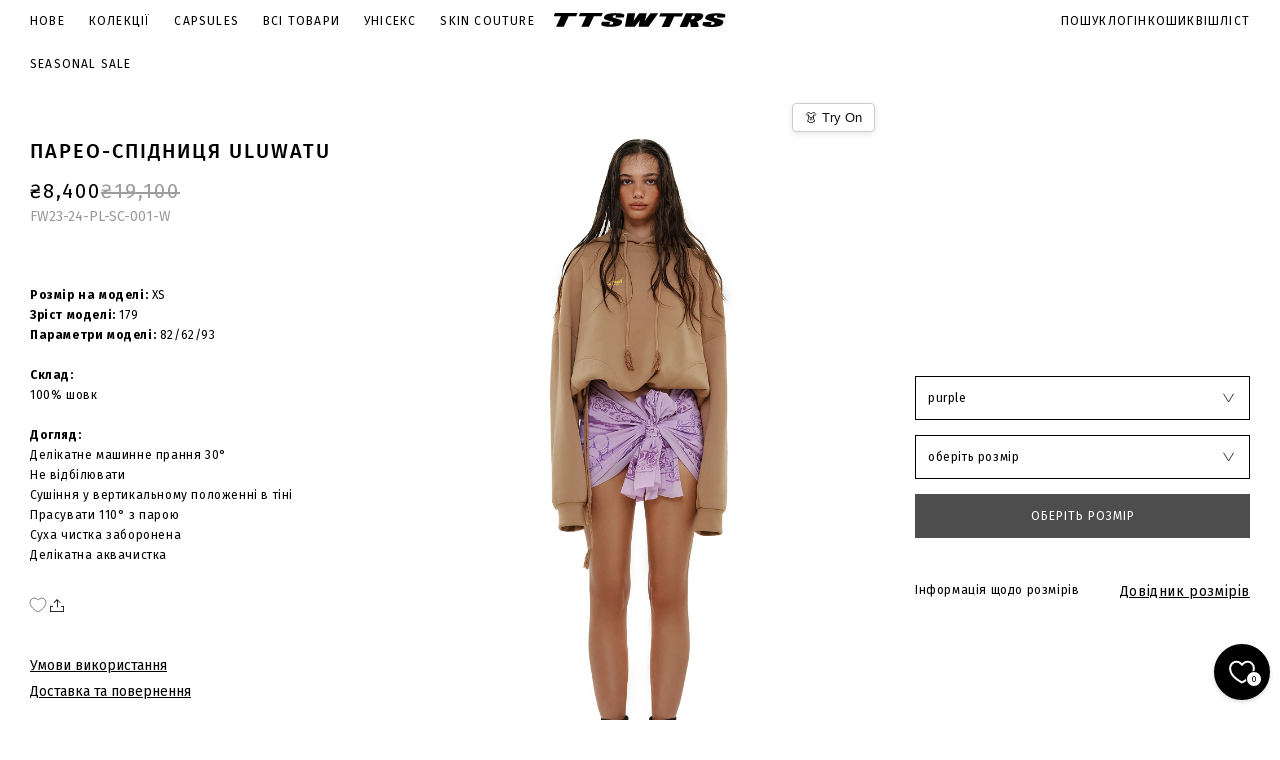

--- FILE ---
content_type: text/html; charset=utf-8
request_url: https://ua.ttswtrs.com/collections/la-mer-series/products/pareo-skirt-uluwatu
body_size: 29337
content:
<!doctype html>
<html lang="uk-UA">
<head>

  <meta name="google-site-verification" content="uz_wd4NKM_MQ_Upw2SbmKpC8Nfn8sW2DiEd_OZcvmw0" />
  <meta name="google-site-verification" content="mEojpSVNZvvcSuZ27CRwUp7O8ZrLn2F4jyO1krG_z0g" />
  <meta name="google-site-verification" content="AlKQNeg9JYfBwYF2ZcdMs2h64k-taBpagzuiCAF9NoY" />

  <!-- Google Tag Manager -->
  <script>(function(w,d,s,l,i){w[l]=w[l]||[];w[l].push({'gtm.start':
              new Date().getTime(),event:'gtm.js'});var f=d.getElementsByTagName(s)[0],
            j=d.createElement(s),dl=l!='dataLayer'?'&l='+l:'';j.async=true;j.src=
            'https://www.googletagmanager.com/gtm.js?id='+i+dl;f.parentNode.insertBefore(j,f);
    })(window,document,'script','dataLayer','GTM-5N9669J');</script>
  <!-- End Google Tag Manager -->

  <meta charset="utf-8">
  <meta http-equiv="X-UA-Compatible" content="IE=edge">
  <meta name="viewport" content="width=device-width, initial-scale=1">
  <meta name="format-detection" content="telephone=no">
  <meta name="theme-color" content="#fff">
  <link rel="canonical" href="https://ua.ttswtrs.com/products/pareo-skirt-uluwatu">
  <link rel="preconnect" href="https://cdn.shopify.com" crossorigin>
  <title>
    Парео-спідниця ULUWATU
 &ndash; UA_TTSWTRS Official Online Shop </title>
    <meta name="description" content="Розмір на моделі: XS Зріст моделі: 179 Параметри моделі: 82/62/93 Склад: 100% шовк Догляд: Делікатне машинне прання 30° Не відбілювати Сушіння у вертикальному положенні в тіні Прасувати 110° з парою Суха чистка заборонена Делікатна аквачистка">
  <meta name="keywords" content="">
    <link rel="shortcut icon" href="//ua.ttswtrs.com/cdn/shop/files/cropped-favicon_32x32_cb3f0141-0514-4647-93cd-5f850abb8a8a.png?crop=center&height=32&v=1614305535&width=32" type="image/x-icon">
    <link rel="icon" href="//ua.ttswtrs.com/cdn/shop/files/cropped-favicon_32x32_cb3f0141-0514-4647-93cd-5f850abb8a8a.png?crop=center&height=32&v=1614305535&width=32" type="image/x-icon">
  

<meta property="og:site_name" content="UA_TTSWTRS Official Online Shop ">
<meta property="og:url" content="https://ua.ttswtrs.com/products/pareo-skirt-uluwatu">
<meta property="og:title" content="Парео-спідниця ULUWATU">
<meta property="og:type" content="product">
<meta property="og:description" content="Розмір на моделі: XS Зріст моделі: 179 Параметри моделі: 82/62/93 Склад: 100% шовк Догляд: Делікатне машинне прання 30° Не відбілювати Сушіння у вертикальному положенні в тіні Прасувати 110° з парою Суха чистка заборонена Делікатна аквачистка"><meta property="og:image" content="http://ua.ttswtrs.com/cdn/shop/files/tt_4578_d4e3e070-4ce8-4b84-a8cd-c85b61a8a9e5.jpg?v=1741087499">
  <meta property="og:image:secure_url" content="https://ua.ttswtrs.com/cdn/shop/files/tt_4578_d4e3e070-4ce8-4b84-a8cd-c85b61a8a9e5.jpg?v=1741087499">
  <meta property="og:image:width" content="3467">
  <meta property="og:image:height" content="5200"><meta property="og:price:amount" content="8,400.00">
  <meta property="og:price:currency" content="UAH"><meta name="twitter:card" content="summary_large_image">
<meta name="twitter:title" content="Парео-спідниця ULUWATU">
<meta name="twitter:description" content="Розмір на моделі: XS Зріст моделі: 179 Параметри моделі: 82/62/93 Склад: 100% шовк Догляд: Делікатне машинне прання 30° Не відбілювати Сушіння у вертикальному положенні в тіні Прасувати 110° з парою Суха чистка заборонена Делікатна аквачистка">

  <link rel="preconnect" href="//ua.ttswtrs.com/cdn/shop/t/86/assets/fonts.css?v=175328343715384516891715339389" crossorigin />
<link rel="preload" as="style" href="//ua.ttswtrs.com/cdn/shop/t/86/assets/fonts.css?v=175328343715384516891715339389" />
<link rel="stylesheet" media="print" onload="this.onload=null;this.removeAttribute('media');" href="//ua.ttswtrs.com/cdn/shop/t/86/assets/fonts.css?v=175328343715384516891715339389" />

<link rel="stylesheet" media="all" href="//ua.ttswtrs.com/cdn/shop/t/86/assets/libs.css?v=158952252946456383861742505152" />
<link rel="stylesheet" media="all" href="//ua.ttswtrs.com/cdn/shop/t/86/assets/style.css?v=73243250987534885901764930279" />
<link rel="stylesheet" media="all" href="//ua.ttswtrs.com/cdn/shop/t/86/assets/theme.css?v=114521817395428459831757672556" />
<link rel="stylesheet" media="all" href="//ua.ttswtrs.com/cdn/shop/t/86/assets/custom.css?v=147543106712747107821764068804" />

    <link rel="stylesheet" media="all" href="//ua.ttswtrs.com/cdn/shop/t/86/assets/easyzoom.css?v=102742483127127879701729754779" />



  
    <script src="https://dressxagent.com/script/loader.js"></script>
  

  <script>window.performance && window.performance.mark && window.performance.mark('shopify.content_for_header.start');</script><meta name="google-site-verification" content="IKQ8rjnZ4NxAwbhs3mfLp1SQIZAAbkACAlaShOgG7Z8">
<meta id="shopify-digital-wallet" name="shopify-digital-wallet" content="/47429976230/digital_wallets/dialog">
<link rel="alternate" type="application/json+oembed" href="https://ua.ttswtrs.com/products/pareo-skirt-uluwatu.oembed">
<script async="async" src="/checkouts/internal/preloads.js?locale=uk-UA"></script>
<script id="shopify-features" type="application/json">{"accessToken":"fb924046dc26f9e939baf501ddf739af","betas":["rich-media-storefront-analytics"],"domain":"ua.ttswtrs.com","predictiveSearch":true,"shopId":47429976230,"locale":"en"}</script>
<script>var Shopify = Shopify || {};
Shopify.shop = "ua-ttswtrs.myshopify.com";
Shopify.locale = "uk-UA";
Shopify.currency = {"active":"UAH","rate":"1.0"};
Shopify.country = "UA";
Shopify.theme = {"name":"ttws\/master","id":142152696023,"schema_name":"Custom WSS theme","schema_version":"1.0.0","theme_store_id":null,"role":"main"};
Shopify.theme.handle = "null";
Shopify.theme.style = {"id":null,"handle":null};
Shopify.cdnHost = "ua.ttswtrs.com/cdn";
Shopify.routes = Shopify.routes || {};
Shopify.routes.root = "/";</script>
<script type="module">!function(o){(o.Shopify=o.Shopify||{}).modules=!0}(window);</script>
<script>!function(o){function n(){var o=[];function n(){o.push(Array.prototype.slice.apply(arguments))}return n.q=o,n}var t=o.Shopify=o.Shopify||{};t.loadFeatures=n(),t.autoloadFeatures=n()}(window);</script>
<script id="shop-js-analytics" type="application/json">{"pageType":"product"}</script>
<script defer="defer" async type="module" src="//ua.ttswtrs.com/cdn/shopifycloud/shop-js/modules/v2/client.init-shop-cart-sync_WVOgQShq.en.esm.js"></script>
<script defer="defer" async type="module" src="//ua.ttswtrs.com/cdn/shopifycloud/shop-js/modules/v2/chunk.common_C_13GLB1.esm.js"></script>
<script defer="defer" async type="module" src="//ua.ttswtrs.com/cdn/shopifycloud/shop-js/modules/v2/chunk.modal_CLfMGd0m.esm.js"></script>
<script type="module">
  await import("//ua.ttswtrs.com/cdn/shopifycloud/shop-js/modules/v2/client.init-shop-cart-sync_WVOgQShq.en.esm.js");
await import("//ua.ttswtrs.com/cdn/shopifycloud/shop-js/modules/v2/chunk.common_C_13GLB1.esm.js");
await import("//ua.ttswtrs.com/cdn/shopifycloud/shop-js/modules/v2/chunk.modal_CLfMGd0m.esm.js");

  window.Shopify.SignInWithShop?.initShopCartSync?.({"fedCMEnabled":true,"windoidEnabled":true});

</script>
<script>(function() {
  var isLoaded = false;
  function asyncLoad() {
    if (isLoaded) return;
    isLoaded = true;
    var urls = ["https:\/\/size-charts-relentless.herokuapp.com\/js\/size-charts-relentless.js?shop=ua-ttswtrs.myshopify.com","https:\/\/cdn.fera.ai\/js\/fera.placeholder.js?shop=ua-ttswtrs.myshopify.com","https:\/\/instafeed.nfcube.com\/cdn\/ea9a1875a6243dd4c714199fb553bedf.js?shop=ua-ttswtrs.myshopify.com"];
    for (var i = 0; i < urls.length; i++) {
      var s = document.createElement('script');
      s.type = 'text/javascript';
      s.async = true;
      s.src = urls[i];
      var x = document.getElementsByTagName('script')[0];
      x.parentNode.insertBefore(s, x);
    }
  };
  if(window.attachEvent) {
    window.attachEvent('onload', asyncLoad);
  } else {
    window.addEventListener('load', asyncLoad, false);
  }
})();</script>
<script id="__st">var __st={"a":47429976230,"offset":-18000,"reqid":"0f4b015b-afbf-4631-a319-9a3f4b136302-1769546313","pageurl":"ua.ttswtrs.com\/collections\/la-mer-series\/products\/pareo-skirt-uluwatu","u":"792dd90ffc2f","p":"product","rtyp":"product","rid":8227878404311};</script>
<script>window.ShopifyPaypalV4VisibilityTracking = true;</script>
<script id="captcha-bootstrap">!function(){'use strict';const t='contact',e='account',n='new_comment',o=[[t,t],['blogs',n],['comments',n],[t,'customer']],c=[[e,'customer_login'],[e,'guest_login'],[e,'recover_customer_password'],[e,'create_customer']],r=t=>t.map((([t,e])=>`form[action*='/${t}']:not([data-nocaptcha='true']) input[name='form_type'][value='${e}']`)).join(','),a=t=>()=>t?[...document.querySelectorAll(t)].map((t=>t.form)):[];function s(){const t=[...o],e=r(t);return a(e)}const i='password',u='form_key',d=['recaptcha-v3-token','g-recaptcha-response','h-captcha-response',i],f=()=>{try{return window.sessionStorage}catch{return}},m='__shopify_v',_=t=>t.elements[u];function p(t,e,n=!1){try{const o=window.sessionStorage,c=JSON.parse(o.getItem(e)),{data:r}=function(t){const{data:e,action:n}=t;return t[m]||n?{data:e,action:n}:{data:t,action:n}}(c);for(const[e,n]of Object.entries(r))t.elements[e]&&(t.elements[e].value=n);n&&o.removeItem(e)}catch(o){console.error('form repopulation failed',{error:o})}}const l='form_type',E='cptcha';function T(t){t.dataset[E]=!0}const w=window,h=w.document,L='Shopify',v='ce_forms',y='captcha';let A=!1;((t,e)=>{const n=(g='f06e6c50-85a8-45c8-87d0-21a2b65856fe',I='https://cdn.shopify.com/shopifycloud/storefront-forms-hcaptcha/ce_storefront_forms_captcha_hcaptcha.v1.5.2.iife.js',D={infoText:'Protected by hCaptcha',privacyText:'Privacy',termsText:'Terms'},(t,e,n)=>{const o=w[L][v],c=o.bindForm;if(c)return c(t,g,e,D).then(n);var r;o.q.push([[t,g,e,D],n]),r=I,A||(h.body.append(Object.assign(h.createElement('script'),{id:'captcha-provider',async:!0,src:r})),A=!0)});var g,I,D;w[L]=w[L]||{},w[L][v]=w[L][v]||{},w[L][v].q=[],w[L][y]=w[L][y]||{},w[L][y].protect=function(t,e){n(t,void 0,e),T(t)},Object.freeze(w[L][y]),function(t,e,n,w,h,L){const[v,y,A,g]=function(t,e,n){const i=e?o:[],u=t?c:[],d=[...i,...u],f=r(d),m=r(i),_=r(d.filter((([t,e])=>n.includes(e))));return[a(f),a(m),a(_),s()]}(w,h,L),I=t=>{const e=t.target;return e instanceof HTMLFormElement?e:e&&e.form},D=t=>v().includes(t);t.addEventListener('submit',(t=>{const e=I(t);if(!e)return;const n=D(e)&&!e.dataset.hcaptchaBound&&!e.dataset.recaptchaBound,o=_(e),c=g().includes(e)&&(!o||!o.value);(n||c)&&t.preventDefault(),c&&!n&&(function(t){try{if(!f())return;!function(t){const e=f();if(!e)return;const n=_(t);if(!n)return;const o=n.value;o&&e.removeItem(o)}(t);const e=Array.from(Array(32),(()=>Math.random().toString(36)[2])).join('');!function(t,e){_(t)||t.append(Object.assign(document.createElement('input'),{type:'hidden',name:u})),t.elements[u].value=e}(t,e),function(t,e){const n=f();if(!n)return;const o=[...t.querySelectorAll(`input[type='${i}']`)].map((({name:t})=>t)),c=[...d,...o],r={};for(const[a,s]of new FormData(t).entries())c.includes(a)||(r[a]=s);n.setItem(e,JSON.stringify({[m]:1,action:t.action,data:r}))}(t,e)}catch(e){console.error('failed to persist form',e)}}(e),e.submit())}));const S=(t,e)=>{t&&!t.dataset[E]&&(n(t,e.some((e=>e===t))),T(t))};for(const o of['focusin','change'])t.addEventListener(o,(t=>{const e=I(t);D(e)&&S(e,y())}));const B=e.get('form_key'),M=e.get(l),P=B&&M;t.addEventListener('DOMContentLoaded',(()=>{const t=y();if(P)for(const e of t)e.elements[l].value===M&&p(e,B);[...new Set([...A(),...v().filter((t=>'true'===t.dataset.shopifyCaptcha))])].forEach((e=>S(e,t)))}))}(h,new URLSearchParams(w.location.search),n,t,e,['guest_login'])})(!0,!0)}();</script>
<script integrity="sha256-4kQ18oKyAcykRKYeNunJcIwy7WH5gtpwJnB7kiuLZ1E=" data-source-attribution="shopify.loadfeatures" defer="defer" src="//ua.ttswtrs.com/cdn/shopifycloud/storefront/assets/storefront/load_feature-a0a9edcb.js" crossorigin="anonymous"></script>
<script data-source-attribution="shopify.dynamic_checkout.dynamic.init">var Shopify=Shopify||{};Shopify.PaymentButton=Shopify.PaymentButton||{isStorefrontPortableWallets:!0,init:function(){window.Shopify.PaymentButton.init=function(){};var t=document.createElement("script");t.src="https://ua.ttswtrs.com/cdn/shopifycloud/portable-wallets/latest/portable-wallets.en.js",t.type="module",document.head.appendChild(t)}};
</script>
<script data-source-attribution="shopify.dynamic_checkout.buyer_consent">
  function portableWalletsHideBuyerConsent(e){var t=document.getElementById("shopify-buyer-consent"),n=document.getElementById("shopify-subscription-policy-button");t&&n&&(t.classList.add("hidden"),t.setAttribute("aria-hidden","true"),n.removeEventListener("click",e))}function portableWalletsShowBuyerConsent(e){var t=document.getElementById("shopify-buyer-consent"),n=document.getElementById("shopify-subscription-policy-button");t&&n&&(t.classList.remove("hidden"),t.removeAttribute("aria-hidden"),n.addEventListener("click",e))}window.Shopify?.PaymentButton&&(window.Shopify.PaymentButton.hideBuyerConsent=portableWalletsHideBuyerConsent,window.Shopify.PaymentButton.showBuyerConsent=portableWalletsShowBuyerConsent);
</script>
<script data-source-attribution="shopify.dynamic_checkout.cart.bootstrap">document.addEventListener("DOMContentLoaded",(function(){function t(){return document.querySelector("shopify-accelerated-checkout-cart, shopify-accelerated-checkout")}if(t())Shopify.PaymentButton.init();else{new MutationObserver((function(e,n){t()&&(Shopify.PaymentButton.init(),n.disconnect())})).observe(document.body,{childList:!0,subtree:!0})}}));
</script>

<script>window.performance && window.performance.mark && window.performance.mark('shopify.content_for_header.end');</script>
<!-- BEGIN app block: shopify://apps/geo-pro-geolocation/blocks/geopro/16fc5313-7aee-4e90-ac95-f50fc7c8b657 --><!-- This snippet is used to load Geo:Pro data on the storefront -->
<meta class='geo-ip' content='[base64]'>
<!-- This snippet initializes the plugin -->
<script async>
  try {
    const loadGeoPro=()=>{let e=e=>{if(!e||e.isCrawler||"success"!==e.message){window.geopro_cancel="1";return}let o=e.isAdmin?"el-geoip-location-admin":"el-geoip-location",s=Date.now()+864e5;localStorage.setItem(o,JSON.stringify({value:e.data,expires:s})),e.isAdmin&&localStorage.setItem("el-geoip-admin",JSON.stringify({value:"1",expires:s}))},o=new XMLHttpRequest;o.open("GET","https://geo.geoproapp.com?x-api-key=91e359ab7-2b63-539e-1de2-c4bf731367a7",!0),o.responseType="json",o.onload=()=>e(200===o.status?o.response:null),o.send()},load=!["el-geoip-location-admin","el-geoip-location"].some(e=>{try{let o=JSON.parse(localStorage.getItem(e));return o&&o.expires>Date.now()}catch(s){return!1}});load&&loadGeoPro();
  } catch(e) {
    console.warn('Geo:Pro error', e);
    window.geopro_cancel = '1';
  }
</script>
<script src="https://cdn.shopify.com/extensions/019b746b-26da-7a64-a671-397924f34f11/easylocation-195/assets/easylocation-storefront.min.js" type="text/javascript" async></script>


<!-- END app block --><!-- BEGIN app block: shopify://apps/klaviyo-email-marketing-sms/blocks/klaviyo-onsite-embed/2632fe16-c075-4321-a88b-50b567f42507 -->












  <script async src="https://static.klaviyo.com/onsite/js/XKZUr8/klaviyo.js?company_id=XKZUr8"></script>
  <script>!function(){if(!window.klaviyo){window._klOnsite=window._klOnsite||[];try{window.klaviyo=new Proxy({},{get:function(n,i){return"push"===i?function(){var n;(n=window._klOnsite).push.apply(n,arguments)}:function(){for(var n=arguments.length,o=new Array(n),w=0;w<n;w++)o[w]=arguments[w];var t="function"==typeof o[o.length-1]?o.pop():void 0,e=new Promise((function(n){window._klOnsite.push([i].concat(o,[function(i){t&&t(i),n(i)}]))}));return e}}})}catch(n){window.klaviyo=window.klaviyo||[],window.klaviyo.push=function(){var n;(n=window._klOnsite).push.apply(n,arguments)}}}}();</script>

  
    <script id="viewed_product">
      if (item == null) {
        var _learnq = _learnq || [];

        var MetafieldReviews = null
        var MetafieldYotpoRating = null
        var MetafieldYotpoCount = null
        var MetafieldLooxRating = null
        var MetafieldLooxCount = null
        var okendoProduct = null
        var okendoProductReviewCount = null
        var okendoProductReviewAverageValue = null
        try {
          // The following fields are used for Customer Hub recently viewed in order to add reviews.
          // This information is not part of __kla_viewed. Instead, it is part of __kla_viewed_reviewed_items
          MetafieldReviews = {};
          MetafieldYotpoRating = null
          MetafieldYotpoCount = null
          MetafieldLooxRating = null
          MetafieldLooxCount = null

          okendoProduct = null
          // If the okendo metafield is not legacy, it will error, which then requires the new json formatted data
          if (okendoProduct && 'error' in okendoProduct) {
            okendoProduct = null
          }
          okendoProductReviewCount = okendoProduct ? okendoProduct.reviewCount : null
          okendoProductReviewAverageValue = okendoProduct ? okendoProduct.reviewAverageValue : null
        } catch (error) {
          console.error('Error in Klaviyo onsite reviews tracking:', error);
        }

        var item = {
          Name: "Парео-спідниця ULUWATU",
          ProductID: 8227878404311,
          Categories: ["Christmas Archive Sale","Cyber Monday","Halloween sale","LA MER SÉRIES","Seasonal Sale","Special offers","Всі колекції","Всі товари","Сукні та спідниці"],
          ImageURL: "https://ua.ttswtrs.com/cdn/shop/files/tt_4578_d4e3e070-4ce8-4b84-a8cd-c85b61a8a9e5_grande.jpg?v=1741087499",
          URL: "https://ua.ttswtrs.com/products/pareo-skirt-uluwatu",
          Brand: "TTSWTRS",
          Price: "₴8,400.00",
          Value: "8,400.00",
          CompareAtPrice: "₴19,100.00"
        };
        _learnq.push(['track', 'Viewed Product', item]);
        _learnq.push(['trackViewedItem', {
          Title: item.Name,
          ItemId: item.ProductID,
          Categories: item.Categories,
          ImageUrl: item.ImageURL,
          Url: item.URL,
          Metadata: {
            Brand: item.Brand,
            Price: item.Price,
            Value: item.Value,
            CompareAtPrice: item.CompareAtPrice
          },
          metafields:{
            reviews: MetafieldReviews,
            yotpo:{
              rating: MetafieldYotpoRating,
              count: MetafieldYotpoCount,
            },
            loox:{
              rating: MetafieldLooxRating,
              count: MetafieldLooxCount,
            },
            okendo: {
              rating: okendoProductReviewAverageValue,
              count: okendoProductReviewCount,
            }
          }
        }]);
      }
    </script>
  




  <script>
    window.klaviyoReviewsProductDesignMode = false
  </script>







<!-- END app block --><link href="https://cdn.shopify.com/extensions/019be7a1-4e55-70a8-959d-ea5101b70f67/swish-wishlist-king-219/assets/component-wishlist-button-block.css" rel="stylesheet" type="text/css" media="all">
<link href="https://monorail-edge.shopifysvc.com" rel="dns-prefetch">
<script>(function(){if ("sendBeacon" in navigator && "performance" in window) {try {var session_token_from_headers = performance.getEntriesByType('navigation')[0].serverTiming.find(x => x.name == '_s').description;} catch {var session_token_from_headers = undefined;}var session_cookie_matches = document.cookie.match(/_shopify_s=([^;]*)/);var session_token_from_cookie = session_cookie_matches && session_cookie_matches.length === 2 ? session_cookie_matches[1] : "";var session_token = session_token_from_headers || session_token_from_cookie || "";function handle_abandonment_event(e) {var entries = performance.getEntries().filter(function(entry) {return /monorail-edge.shopifysvc.com/.test(entry.name);});if (!window.abandonment_tracked && entries.length === 0) {window.abandonment_tracked = true;var currentMs = Date.now();var navigation_start = performance.timing.navigationStart;var payload = {shop_id: 47429976230,url: window.location.href,navigation_start,duration: currentMs - navigation_start,session_token,page_type: "product"};window.navigator.sendBeacon("https://monorail-edge.shopifysvc.com/v1/produce", JSON.stringify({schema_id: "online_store_buyer_site_abandonment/1.1",payload: payload,metadata: {event_created_at_ms: currentMs,event_sent_at_ms: currentMs}}));}}window.addEventListener('pagehide', handle_abandonment_event);}}());</script>
<script id="web-pixels-manager-setup">(function e(e,d,r,n,o){if(void 0===o&&(o={}),!Boolean(null===(a=null===(i=window.Shopify)||void 0===i?void 0:i.analytics)||void 0===a?void 0:a.replayQueue)){var i,a;window.Shopify=window.Shopify||{};var t=window.Shopify;t.analytics=t.analytics||{};var s=t.analytics;s.replayQueue=[],s.publish=function(e,d,r){return s.replayQueue.push([e,d,r]),!0};try{self.performance.mark("wpm:start")}catch(e){}var l=function(){var e={modern:/Edge?\/(1{2}[4-9]|1[2-9]\d|[2-9]\d{2}|\d{4,})\.\d+(\.\d+|)|Firefox\/(1{2}[4-9]|1[2-9]\d|[2-9]\d{2}|\d{4,})\.\d+(\.\d+|)|Chrom(ium|e)\/(9{2}|\d{3,})\.\d+(\.\d+|)|(Maci|X1{2}).+ Version\/(15\.\d+|(1[6-9]|[2-9]\d|\d{3,})\.\d+)([,.]\d+|)( \(\w+\)|)( Mobile\/\w+|) Safari\/|Chrome.+OPR\/(9{2}|\d{3,})\.\d+\.\d+|(CPU[ +]OS|iPhone[ +]OS|CPU[ +]iPhone|CPU IPhone OS|CPU iPad OS)[ +]+(15[._]\d+|(1[6-9]|[2-9]\d|\d{3,})[._]\d+)([._]\d+|)|Android:?[ /-](13[3-9]|1[4-9]\d|[2-9]\d{2}|\d{4,})(\.\d+|)(\.\d+|)|Android.+Firefox\/(13[5-9]|1[4-9]\d|[2-9]\d{2}|\d{4,})\.\d+(\.\d+|)|Android.+Chrom(ium|e)\/(13[3-9]|1[4-9]\d|[2-9]\d{2}|\d{4,})\.\d+(\.\d+|)|SamsungBrowser\/([2-9]\d|\d{3,})\.\d+/,legacy:/Edge?\/(1[6-9]|[2-9]\d|\d{3,})\.\d+(\.\d+|)|Firefox\/(5[4-9]|[6-9]\d|\d{3,})\.\d+(\.\d+|)|Chrom(ium|e)\/(5[1-9]|[6-9]\d|\d{3,})\.\d+(\.\d+|)([\d.]+$|.*Safari\/(?![\d.]+ Edge\/[\d.]+$))|(Maci|X1{2}).+ Version\/(10\.\d+|(1[1-9]|[2-9]\d|\d{3,})\.\d+)([,.]\d+|)( \(\w+\)|)( Mobile\/\w+|) Safari\/|Chrome.+OPR\/(3[89]|[4-9]\d|\d{3,})\.\d+\.\d+|(CPU[ +]OS|iPhone[ +]OS|CPU[ +]iPhone|CPU IPhone OS|CPU iPad OS)[ +]+(10[._]\d+|(1[1-9]|[2-9]\d|\d{3,})[._]\d+)([._]\d+|)|Android:?[ /-](13[3-9]|1[4-9]\d|[2-9]\d{2}|\d{4,})(\.\d+|)(\.\d+|)|Mobile Safari.+OPR\/([89]\d|\d{3,})\.\d+\.\d+|Android.+Firefox\/(13[5-9]|1[4-9]\d|[2-9]\d{2}|\d{4,})\.\d+(\.\d+|)|Android.+Chrom(ium|e)\/(13[3-9]|1[4-9]\d|[2-9]\d{2}|\d{4,})\.\d+(\.\d+|)|Android.+(UC? ?Browser|UCWEB|U3)[ /]?(15\.([5-9]|\d{2,})|(1[6-9]|[2-9]\d|\d{3,})\.\d+)\.\d+|SamsungBrowser\/(5\.\d+|([6-9]|\d{2,})\.\d+)|Android.+MQ{2}Browser\/(14(\.(9|\d{2,})|)|(1[5-9]|[2-9]\d|\d{3,})(\.\d+|))(\.\d+|)|K[Aa][Ii]OS\/(3\.\d+|([4-9]|\d{2,})\.\d+)(\.\d+|)/},d=e.modern,r=e.legacy,n=navigator.userAgent;return n.match(d)?"modern":n.match(r)?"legacy":"unknown"}(),u="modern"===l?"modern":"legacy",c=(null!=n?n:{modern:"",legacy:""})[u],f=function(e){return[e.baseUrl,"/wpm","/b",e.hashVersion,"modern"===e.buildTarget?"m":"l",".js"].join("")}({baseUrl:d,hashVersion:r,buildTarget:u}),m=function(e){var d=e.version,r=e.bundleTarget,n=e.surface,o=e.pageUrl,i=e.monorailEndpoint;return{emit:function(e){var a=e.status,t=e.errorMsg,s=(new Date).getTime(),l=JSON.stringify({metadata:{event_sent_at_ms:s},events:[{schema_id:"web_pixels_manager_load/3.1",payload:{version:d,bundle_target:r,page_url:o,status:a,surface:n,error_msg:t},metadata:{event_created_at_ms:s}}]});if(!i)return console&&console.warn&&console.warn("[Web Pixels Manager] No Monorail endpoint provided, skipping logging."),!1;try{return self.navigator.sendBeacon.bind(self.navigator)(i,l)}catch(e){}var u=new XMLHttpRequest;try{return u.open("POST",i,!0),u.setRequestHeader("Content-Type","text/plain"),u.send(l),!0}catch(e){return console&&console.warn&&console.warn("[Web Pixels Manager] Got an unhandled error while logging to Monorail."),!1}}}}({version:r,bundleTarget:l,surface:e.surface,pageUrl:self.location.href,monorailEndpoint:e.monorailEndpoint});try{o.browserTarget=l,function(e){var d=e.src,r=e.async,n=void 0===r||r,o=e.onload,i=e.onerror,a=e.sri,t=e.scriptDataAttributes,s=void 0===t?{}:t,l=document.createElement("script"),u=document.querySelector("head"),c=document.querySelector("body");if(l.async=n,l.src=d,a&&(l.integrity=a,l.crossOrigin="anonymous"),s)for(var f in s)if(Object.prototype.hasOwnProperty.call(s,f))try{l.dataset[f]=s[f]}catch(e){}if(o&&l.addEventListener("load",o),i&&l.addEventListener("error",i),u)u.appendChild(l);else{if(!c)throw new Error("Did not find a head or body element to append the script");c.appendChild(l)}}({src:f,async:!0,onload:function(){if(!function(){var e,d;return Boolean(null===(d=null===(e=window.Shopify)||void 0===e?void 0:e.analytics)||void 0===d?void 0:d.initialized)}()){var d=window.webPixelsManager.init(e)||void 0;if(d){var r=window.Shopify.analytics;r.replayQueue.forEach((function(e){var r=e[0],n=e[1],o=e[2];d.publishCustomEvent(r,n,o)})),r.replayQueue=[],r.publish=d.publishCustomEvent,r.visitor=d.visitor,r.initialized=!0}}},onerror:function(){return m.emit({status:"failed",errorMsg:"".concat(f," has failed to load")})},sri:function(e){var d=/^sha384-[A-Za-z0-9+/=]+$/;return"string"==typeof e&&d.test(e)}(c)?c:"",scriptDataAttributes:o}),m.emit({status:"loading"})}catch(e){m.emit({status:"failed",errorMsg:(null==e?void 0:e.message)||"Unknown error"})}}})({shopId: 47429976230,storefrontBaseUrl: "https://ua.ttswtrs.com",extensionsBaseUrl: "https://extensions.shopifycdn.com/cdn/shopifycloud/web-pixels-manager",monorailEndpoint: "https://monorail-edge.shopifysvc.com/unstable/produce_batch",surface: "storefront-renderer",enabledBetaFlags: ["2dca8a86"],webPixelsConfigList: [{"id":"528908503","configuration":"{\"config\":\"{\\\"pixel_id\\\":\\\"G-X7D7V7Z7ZY\\\",\\\"gtag_events\\\":[{\\\"type\\\":\\\"search\\\",\\\"action_label\\\":[\\\"G-X7D7V7Z7ZY\\\",\\\"AW-11009133267\\\/PdvECPbe3NEZENOVyIEp\\\"]},{\\\"type\\\":\\\"begin_checkout\\\",\\\"action_label\\\":[\\\"G-X7D7V7Z7ZY\\\",\\\"AW-11009133267\\\/lJdDCPze3NEZENOVyIEp\\\"]},{\\\"type\\\":\\\"view_item\\\",\\\"action_label\\\":[\\\"G-X7D7V7Z7ZY\\\",\\\"AW-11009133267\\\/iT-gCPPe3NEZENOVyIEp\\\",\\\"MC-SQ7KTNP5K4\\\"]},{\\\"type\\\":\\\"purchase\\\",\\\"action_label\\\":[\\\"G-X7D7V7Z7ZY\\\",\\\"AW-11009133267\\\/A1gMCO3e3NEZENOVyIEp\\\",\\\"MC-SQ7KTNP5K4\\\"]},{\\\"type\\\":\\\"page_view\\\",\\\"action_label\\\":[\\\"G-X7D7V7Z7ZY\\\",\\\"AW-11009133267\\\/2G6BCPDe3NEZENOVyIEp\\\",\\\"MC-SQ7KTNP5K4\\\"]},{\\\"type\\\":\\\"add_payment_info\\\",\\\"action_label\\\":[\\\"G-X7D7V7Z7ZY\\\",\\\"AW-11009133267\\\/Z0n0CP_e3NEZENOVyIEp\\\"]},{\\\"type\\\":\\\"add_to_cart\\\",\\\"action_label\\\":[\\\"G-X7D7V7Z7ZY\\\",\\\"AW-11009133267\\\/2bbVCPne3NEZENOVyIEp\\\"]}],\\\"enable_monitoring_mode\\\":false}\"}","eventPayloadVersion":"v1","runtimeContext":"OPEN","scriptVersion":"b2a88bafab3e21179ed38636efcd8a93","type":"APP","apiClientId":1780363,"privacyPurposes":[],"dataSharingAdjustments":{"protectedCustomerApprovalScopes":["read_customer_address","read_customer_email","read_customer_name","read_customer_personal_data","read_customer_phone"]}},{"id":"158105815","configuration":"{\"pixel_id\":\"2438830946196240\",\"pixel_type\":\"facebook_pixel\",\"metaapp_system_user_token\":\"-\"}","eventPayloadVersion":"v1","runtimeContext":"OPEN","scriptVersion":"ca16bc87fe92b6042fbaa3acc2fbdaa6","type":"APP","apiClientId":2329312,"privacyPurposes":["ANALYTICS","MARKETING","SALE_OF_DATA"],"dataSharingAdjustments":{"protectedCustomerApprovalScopes":["read_customer_address","read_customer_email","read_customer_name","read_customer_personal_data","read_customer_phone"]}},{"id":"80249047","eventPayloadVersion":"v1","runtimeContext":"LAX","scriptVersion":"1","type":"CUSTOM","privacyPurposes":["ANALYTICS"],"name":"Google Analytics tag (migrated)"},{"id":"shopify-app-pixel","configuration":"{}","eventPayloadVersion":"v1","runtimeContext":"STRICT","scriptVersion":"0450","apiClientId":"shopify-pixel","type":"APP","privacyPurposes":["ANALYTICS","MARKETING"]},{"id":"shopify-custom-pixel","eventPayloadVersion":"v1","runtimeContext":"LAX","scriptVersion":"0450","apiClientId":"shopify-pixel","type":"CUSTOM","privacyPurposes":["ANALYTICS","MARKETING"]}],isMerchantRequest: false,initData: {"shop":{"name":"UA_TTSWTRS Official Online Shop ","paymentSettings":{"currencyCode":"UAH"},"myshopifyDomain":"ua-ttswtrs.myshopify.com","countryCode":"UA","storefrontUrl":"https:\/\/ua.ttswtrs.com"},"customer":null,"cart":null,"checkout":null,"productVariants":[{"price":{"amount":8400.0,"currencyCode":"UAH"},"product":{"title":"Парео-спідниця ULUWATU","vendor":"TTSWTRS","id":"8227878404311","untranslatedTitle":"Парео-спідниця ULUWATU","url":"\/products\/pareo-skirt-uluwatu","type":"Сукні та спідниці"},"id":"44358339133655","image":{"src":"\/\/ua.ttswtrs.com\/cdn\/shop\/files\/tt_4578_d4e3e070-4ce8-4b84-a8cd-c85b61a8a9e5.jpg?v=1741087499"},"sku":"FW23-24-PL-SC-001-W_XS","title":"PURPLE \/ XS","untranslatedTitle":"PURPLE \/ XS"},{"price":{"amount":8400.0,"currencyCode":"UAH"},"product":{"title":"Парео-спідниця ULUWATU","vendor":"TTSWTRS","id":"8227878404311","untranslatedTitle":"Парео-спідниця ULUWATU","url":"\/products\/pareo-skirt-uluwatu","type":"Сукні та спідниці"},"id":"44358339166423","image":{"src":"\/\/ua.ttswtrs.com\/cdn\/shop\/files\/tt_4578_d4e3e070-4ce8-4b84-a8cd-c85b61a8a9e5.jpg?v=1741087499"},"sku":"FW23-24-PL-SC-001-W_S","title":"PURPLE \/ S","untranslatedTitle":"PURPLE \/ S"},{"price":{"amount":8400.0,"currencyCode":"UAH"},"product":{"title":"Парео-спідниця ULUWATU","vendor":"TTSWTRS","id":"8227878404311","untranslatedTitle":"Парео-спідниця ULUWATU","url":"\/products\/pareo-skirt-uluwatu","type":"Сукні та спідниці"},"id":"44358339199191","image":{"src":"\/\/ua.ttswtrs.com\/cdn\/shop\/files\/tt_4578_d4e3e070-4ce8-4b84-a8cd-c85b61a8a9e5.jpg?v=1741087499"},"sku":"FW23-24-PL-SC-001-W_M","title":"PURPLE \/ M","untranslatedTitle":"PURPLE \/ M"},{"price":{"amount":8400.0,"currencyCode":"UAH"},"product":{"title":"Парео-спідниця ULUWATU","vendor":"TTSWTRS","id":"8227878404311","untranslatedTitle":"Парео-спідниця ULUWATU","url":"\/products\/pareo-skirt-uluwatu","type":"Сукні та спідниці"},"id":"44358339231959","image":{"src":"\/\/ua.ttswtrs.com\/cdn\/shop\/files\/tt_4578_d4e3e070-4ce8-4b84-a8cd-c85b61a8a9e5.jpg?v=1741087499"},"sku":"FW23-24-PL-SC-001-W_L","title":"PURPLE \/ L","untranslatedTitle":"PURPLE \/ L"}],"purchasingCompany":null},},"https://ua.ttswtrs.com/cdn","fcfee988w5aeb613cpc8e4bc33m6693e112",{"modern":"","legacy":""},{"shopId":"47429976230","storefrontBaseUrl":"https:\/\/ua.ttswtrs.com","extensionBaseUrl":"https:\/\/extensions.shopifycdn.com\/cdn\/shopifycloud\/web-pixels-manager","surface":"storefront-renderer","enabledBetaFlags":"[\"2dca8a86\"]","isMerchantRequest":"false","hashVersion":"fcfee988w5aeb613cpc8e4bc33m6693e112","publish":"custom","events":"[[\"page_viewed\",{}],[\"product_viewed\",{\"productVariant\":{\"price\":{\"amount\":8400.0,\"currencyCode\":\"UAH\"},\"product\":{\"title\":\"Парео-спідниця ULUWATU\",\"vendor\":\"TTSWTRS\",\"id\":\"8227878404311\",\"untranslatedTitle\":\"Парео-спідниця ULUWATU\",\"url\":\"\/products\/pareo-skirt-uluwatu\",\"type\":\"Сукні та спідниці\"},\"id\":\"44358339166423\",\"image\":{\"src\":\"\/\/ua.ttswtrs.com\/cdn\/shop\/files\/tt_4578_d4e3e070-4ce8-4b84-a8cd-c85b61a8a9e5.jpg?v=1741087499\"},\"sku\":\"FW23-24-PL-SC-001-W_S\",\"title\":\"PURPLE \/ S\",\"untranslatedTitle\":\"PURPLE \/ S\"}}]]"});</script><script>
  window.ShopifyAnalytics = window.ShopifyAnalytics || {};
  window.ShopifyAnalytics.meta = window.ShopifyAnalytics.meta || {};
  window.ShopifyAnalytics.meta.currency = 'UAH';
  var meta = {"product":{"id":8227878404311,"gid":"gid:\/\/shopify\/Product\/8227878404311","vendor":"TTSWTRS","type":"Сукні та спідниці","handle":"pareo-skirt-uluwatu","variants":[{"id":44358339133655,"price":840000,"name":"Парео-спідниця ULUWATU - PURPLE \/ XS","public_title":"PURPLE \/ XS","sku":"FW23-24-PL-SC-001-W_XS"},{"id":44358339166423,"price":840000,"name":"Парео-спідниця ULUWATU - PURPLE \/ S","public_title":"PURPLE \/ S","sku":"FW23-24-PL-SC-001-W_S"},{"id":44358339199191,"price":840000,"name":"Парео-спідниця ULUWATU - PURPLE \/ M","public_title":"PURPLE \/ M","sku":"FW23-24-PL-SC-001-W_M"},{"id":44358339231959,"price":840000,"name":"Парео-спідниця ULUWATU - PURPLE \/ L","public_title":"PURPLE \/ L","sku":"FW23-24-PL-SC-001-W_L"}],"remote":false},"page":{"pageType":"product","resourceType":"product","resourceId":8227878404311,"requestId":"0f4b015b-afbf-4631-a319-9a3f4b136302-1769546313"}};
  for (var attr in meta) {
    window.ShopifyAnalytics.meta[attr] = meta[attr];
  }
</script>
<script class="analytics">
  (function () {
    var customDocumentWrite = function(content) {
      var jquery = null;

      if (window.jQuery) {
        jquery = window.jQuery;
      } else if (window.Checkout && window.Checkout.$) {
        jquery = window.Checkout.$;
      }

      if (jquery) {
        jquery('body').append(content);
      }
    };

    var hasLoggedConversion = function(token) {
      if (token) {
        return document.cookie.indexOf('loggedConversion=' + token) !== -1;
      }
      return false;
    }

    var setCookieIfConversion = function(token) {
      if (token) {
        var twoMonthsFromNow = new Date(Date.now());
        twoMonthsFromNow.setMonth(twoMonthsFromNow.getMonth() + 2);

        document.cookie = 'loggedConversion=' + token + '; expires=' + twoMonthsFromNow;
      }
    }

    var trekkie = window.ShopifyAnalytics.lib = window.trekkie = window.trekkie || [];
    if (trekkie.integrations) {
      return;
    }
    trekkie.methods = [
      'identify',
      'page',
      'ready',
      'track',
      'trackForm',
      'trackLink'
    ];
    trekkie.factory = function(method) {
      return function() {
        var args = Array.prototype.slice.call(arguments);
        args.unshift(method);
        trekkie.push(args);
        return trekkie;
      };
    };
    for (var i = 0; i < trekkie.methods.length; i++) {
      var key = trekkie.methods[i];
      trekkie[key] = trekkie.factory(key);
    }
    trekkie.load = function(config) {
      trekkie.config = config || {};
      trekkie.config.initialDocumentCookie = document.cookie;
      var first = document.getElementsByTagName('script')[0];
      var script = document.createElement('script');
      script.type = 'text/javascript';
      script.onerror = function(e) {
        var scriptFallback = document.createElement('script');
        scriptFallback.type = 'text/javascript';
        scriptFallback.onerror = function(error) {
                var Monorail = {
      produce: function produce(monorailDomain, schemaId, payload) {
        var currentMs = new Date().getTime();
        var event = {
          schema_id: schemaId,
          payload: payload,
          metadata: {
            event_created_at_ms: currentMs,
            event_sent_at_ms: currentMs
          }
        };
        return Monorail.sendRequest("https://" + monorailDomain + "/v1/produce", JSON.stringify(event));
      },
      sendRequest: function sendRequest(endpointUrl, payload) {
        // Try the sendBeacon API
        if (window && window.navigator && typeof window.navigator.sendBeacon === 'function' && typeof window.Blob === 'function' && !Monorail.isIos12()) {
          var blobData = new window.Blob([payload], {
            type: 'text/plain'
          });

          if (window.navigator.sendBeacon(endpointUrl, blobData)) {
            return true;
          } // sendBeacon was not successful

        } // XHR beacon

        var xhr = new XMLHttpRequest();

        try {
          xhr.open('POST', endpointUrl);
          xhr.setRequestHeader('Content-Type', 'text/plain');
          xhr.send(payload);
        } catch (e) {
          console.log(e);
        }

        return false;
      },
      isIos12: function isIos12() {
        return window.navigator.userAgent.lastIndexOf('iPhone; CPU iPhone OS 12_') !== -1 || window.navigator.userAgent.lastIndexOf('iPad; CPU OS 12_') !== -1;
      }
    };
    Monorail.produce('monorail-edge.shopifysvc.com',
      'trekkie_storefront_load_errors/1.1',
      {shop_id: 47429976230,
      theme_id: 142152696023,
      app_name: "storefront",
      context_url: window.location.href,
      source_url: "//ua.ttswtrs.com/cdn/s/trekkie.storefront.a804e9514e4efded663580eddd6991fcc12b5451.min.js"});

        };
        scriptFallback.async = true;
        scriptFallback.src = '//ua.ttswtrs.com/cdn/s/trekkie.storefront.a804e9514e4efded663580eddd6991fcc12b5451.min.js';
        first.parentNode.insertBefore(scriptFallback, first);
      };
      script.async = true;
      script.src = '//ua.ttswtrs.com/cdn/s/trekkie.storefront.a804e9514e4efded663580eddd6991fcc12b5451.min.js';
      first.parentNode.insertBefore(script, first);
    };
    trekkie.load(
      {"Trekkie":{"appName":"storefront","development":false,"defaultAttributes":{"shopId":47429976230,"isMerchantRequest":null,"themeId":142152696023,"themeCityHash":"10509279314459581846","contentLanguage":"uk-UA","currency":"UAH","eventMetadataId":"71e26135-f0c9-402f-82b4-f656642ca57b"},"isServerSideCookieWritingEnabled":true,"monorailRegion":"shop_domain","enabledBetaFlags":["65f19447","b5387b81"]},"Session Attribution":{},"S2S":{"facebookCapiEnabled":true,"source":"trekkie-storefront-renderer","apiClientId":580111}}
    );

    var loaded = false;
    trekkie.ready(function() {
      if (loaded) return;
      loaded = true;

      window.ShopifyAnalytics.lib = window.trekkie;

      var originalDocumentWrite = document.write;
      document.write = customDocumentWrite;
      try { window.ShopifyAnalytics.merchantGoogleAnalytics.call(this); } catch(error) {};
      document.write = originalDocumentWrite;

      window.ShopifyAnalytics.lib.page(null,{"pageType":"product","resourceType":"product","resourceId":8227878404311,"requestId":"0f4b015b-afbf-4631-a319-9a3f4b136302-1769546313","shopifyEmitted":true});

      var match = window.location.pathname.match(/checkouts\/(.+)\/(thank_you|post_purchase)/)
      var token = match? match[1]: undefined;
      if (!hasLoggedConversion(token)) {
        setCookieIfConversion(token);
        window.ShopifyAnalytics.lib.track("Viewed Product",{"currency":"UAH","variantId":44358339133655,"productId":8227878404311,"productGid":"gid:\/\/shopify\/Product\/8227878404311","name":"Парео-спідниця ULUWATU - PURPLE \/ XS","price":"8400.00","sku":"FW23-24-PL-SC-001-W_XS","brand":"TTSWTRS","variant":"PURPLE \/ XS","category":"Сукні та спідниці","nonInteraction":true,"remote":false},undefined,undefined,{"shopifyEmitted":true});
      window.ShopifyAnalytics.lib.track("monorail:\/\/trekkie_storefront_viewed_product\/1.1",{"currency":"UAH","variantId":44358339133655,"productId":8227878404311,"productGid":"gid:\/\/shopify\/Product\/8227878404311","name":"Парео-спідниця ULUWATU - PURPLE \/ XS","price":"8400.00","sku":"FW23-24-PL-SC-001-W_XS","brand":"TTSWTRS","variant":"PURPLE \/ XS","category":"Сукні та спідниці","nonInteraction":true,"remote":false,"referer":"https:\/\/ua.ttswtrs.com\/collections\/la-mer-series\/products\/pareo-skirt-uluwatu"});
      }
    });


        var eventsListenerScript = document.createElement('script');
        eventsListenerScript.async = true;
        eventsListenerScript.src = "//ua.ttswtrs.com/cdn/shopifycloud/storefront/assets/shop_events_listener-3da45d37.js";
        document.getElementsByTagName('head')[0].appendChild(eventsListenerScript);

})();</script>
  <script>
  if (!window.ga || (window.ga && typeof window.ga !== 'function')) {
    window.ga = function ga() {
      (window.ga.q = window.ga.q || []).push(arguments);
      if (window.Shopify && window.Shopify.analytics && typeof window.Shopify.analytics.publish === 'function') {
        window.Shopify.analytics.publish("ga_stub_called", {}, {sendTo: "google_osp_migration"});
      }
      console.error("Shopify's Google Analytics stub called with:", Array.from(arguments), "\nSee https://help.shopify.com/manual/promoting-marketing/pixels/pixel-migration#google for more information.");
    };
    if (window.Shopify && window.Shopify.analytics && typeof window.Shopify.analytics.publish === 'function') {
      window.Shopify.analytics.publish("ga_stub_initialized", {}, {sendTo: "google_osp_migration"});
    }
  }
</script>
<script
  defer
  src="https://ua.ttswtrs.com/cdn/shopifycloud/perf-kit/shopify-perf-kit-3.0.4.min.js"
  data-application="storefront-renderer"
  data-shop-id="47429976230"
  data-render-region="gcp-us-east1"
  data-page-type="product"
  data-theme-instance-id="142152696023"
  data-theme-name="Custom WSS theme"
  data-theme-version="1.0.0"
  data-monorail-region="shop_domain"
  data-resource-timing-sampling-rate="10"
  data-shs="true"
  data-shs-beacon="true"
  data-shs-export-with-fetch="true"
  data-shs-logs-sample-rate="1"
  data-shs-beacon-endpoint="https://ua.ttswtrs.com/api/collect"
></script>
</head>
<body>

  <!-- Google Tag Manager (noscript) -->
  <noscript>
    <iframe src="https://www.googletagmanager.com/ns.html?id=GTM-5N9669J" height="0" width="0" style="display:none;visibility:hidden"></iframe>
  </noscript>
  <!-- End Google Tag Manager (noscript) -->

  <!-- BEGIN  wrapper-->
  <!-- BEGIN sections: header-group -->
<header id="shopify-section-sections--17844788953303__main-header" class="shopify-section shopify-section-group-header-group header">
    <script type="application/ld+json">
  {
    "@context": "https://schema.org",
    "@type": "Product",
        "productID": 8227878404311,
        "offers": [{
            "@type": "Offer",
            "name": "PURPLE \/ XS",
            "availability":"https://schema.org/OutOfStock",
            "price": 8400.0,
            "priceCurrency": "UAH",
            
"sku": "FW23-24-PL-SC-001-W_XS","gtin": "2000000168005","hasMerchantReturnPolicy": {
                "merchantReturnLink": "https:\/\/ua.ttswtrs.com\/policies\/refund-policy"
                },"shippingDetails": {
                "shippingSettingsLink": "https:\/\/ua.ttswtrs.com\/policies\/shipping-policy"
                },"url": "https://ua.ttswtrs.com/products/pareo-skirt-uluwatu?variant=44358339133655"
            },
{
            "@type": "Offer",
            "name": "PURPLE \/ S",
            "availability":"https://schema.org/InStock",
            "price": 8400.0,
            "priceCurrency": "UAH",
            
"sku": "FW23-24-PL-SC-001-W_S","gtin": "2000000168067","hasMerchantReturnPolicy": {
                "merchantReturnLink": "https:\/\/ua.ttswtrs.com\/policies\/refund-policy"
                },"shippingDetails": {
                "shippingSettingsLink": "https:\/\/ua.ttswtrs.com\/policies\/shipping-policy"
                },"url": "https://ua.ttswtrs.com/products/pareo-skirt-uluwatu?variant=44358339166423"
            },
{
            "@type": "Offer",
            "name": "PURPLE \/ M",
            "availability":"https://schema.org/InStock",
            "price": 8400.0,
            "priceCurrency": "UAH",
            
"sku": "FW23-24-PL-SC-001-W_M","gtin": "2000000166926","hasMerchantReturnPolicy": {
                "merchantReturnLink": "https:\/\/ua.ttswtrs.com\/policies\/refund-policy"
                },"shippingDetails": {
                "shippingSettingsLink": "https:\/\/ua.ttswtrs.com\/policies\/shipping-policy"
                },"url": "https://ua.ttswtrs.com/products/pareo-skirt-uluwatu?variant=44358339199191"
            },
{
            "@type": "Offer",
            "name": "PURPLE \/ L",
            "availability":"https://schema.org/InStock",
            "price": 8400.0,
            "priceCurrency": "UAH",
            
"sku": "FW23-24-PL-SC-001-W_L","gtin": "2000000167558","hasMerchantReturnPolicy": {
                "merchantReturnLink": "https:\/\/ua.ttswtrs.com\/policies\/refund-policy"
                },"shippingDetails": {
                "shippingSettingsLink": "https:\/\/ua.ttswtrs.com\/policies\/shipping-policy"
                },"url": "https://ua.ttswtrs.com/products/pareo-skirt-uluwatu?variant=44358339231959"
            }
],"brand": {
        "@type": "Brand",
        "name": "TTSWTRS"
        },
        "name": "Парео-спідниця ULUWATU",
        "description": "Розмір на моделі: XS Зріст моделі: 179 Параметри моделі: 82\/62\/93 Склад: 100% шовк Догляд: Делікатне машинне прання 30° Не відбілювати Сушіння у вертикальному положенні в тіні Прасувати 110° з парою Суха чистка заборонена Делікатна аквачистка",
        "category": "Сукні та спідниці",
        "url": "https://ua.ttswtrs.com/products/pareo-skirt-uluwatu",
        "sku": "FW23-24-PL-SC-001-W_S","gtin": "2000000168067","image": {
        "@type": "ImageObject",
        "url": "https://ua.ttswtrs.com/cdn/shop/files/tt_4578_d4e3e070-4ce8-4b84-a8cd-c85b61a8a9e5.jpg?v=1741087499&width=1024",
        "image": "https://ua.ttswtrs.com/cdn/shop/files/tt_4578_d4e3e070-4ce8-4b84-a8cd-c85b61a8a9e5.jpg?v=1741087499&width=1024",
        "name": "",
        "width": "1024",
        "height": "1024"
        }
  }
  </script>



    <script type="application/ld+json">
  {
    "@context": "https://schema.org",
    "@type": "BreadcrumbList",
    "itemListElement": [{
    "@type": "ListItem",
    "position": 1,
    "name": "Translation missing: uk-UA.general.home",
    "item": "https://ua.ttswtrs.com"
    }
    
            
    ,{
    "@type": "ListItem",
    "position": 2,
    "name": "Парео-спідниця ULUWATU",
    "item": "https://ua.ttswtrs.com/products/pareo-skirt-uluwatu"
    }


        
    ]
  }
  </script>





 

<div class="container container-fluid">
  <div class="flex-container flex-between flex-middle header__row">
    <div class="header-toggle">
      <span></span>
    </div>
    <div class="search-toggle-mob js-search-toggle" onclick="openPopup('popup_search')">
      <img src="//ua.ttswtrs.com/cdn/shop/t/86/assets/search.svg?v=75421207767369341871715245818" width="21" height="20" alt="search" loading="lazy">
    </div>
      
          <div class="header__nav">
              <ul>
                  
                      <li >
                          <a href="/collections/new-arrivals" >
                              НОВЕ
                          </a>
                      </li>
                  
                      <li class="has-child">
                          <a href="/collections/all" >
                              Колекції
                          </a>
                              <span class="header__dd">
                                    <span class="dd-banner ">
                                        <img src="" width="852" height="262" alt="" loading="lazy">
                                    </span>
                                    <ul><li>
                                                <a href="/collections/all" 
                                                    
                                                >
                                                    Всі колекції
                                                </a>
                                            </li>
                                        <li>
                                                <a href="/collections/skin-couture" 
                                                    
                                                        data-img="


            //ua.ttswtrs.com/cdn/shop/files/smal_2.jpg?v=1769013479&width=1920
        "
                                                    
                                                >
                                                    Skin Couture
                                                </a>
                                            </li>
                                        <li>
                                                <a href="/collections/ss25-youth" 
                                                    
                                                        data-img="


            //ua.ttswtrs.com/cdn/shop/files/Untitled-22.jpg?v=1740789556&width=1920
        "
                                                    
                                                >
                                                    SS25 YOUTH
                                                </a>
                                            </li>
                                        <li>
                                                <a href="/collections/fall-winter-24-opera" 
                                                    
                                                        data-img="


            //ua.ttswtrs.com/cdn/shop/files/opera.jpg?v=1725974723&width=1920
        "
                                                    
                                                >
                                                    FALL-WINTER 24 OPÉRA
                                                </a>
                                            </li>
                                        <li>
                                                <a href="/collections/icons" 
                                                    
                                                        data-img="


            //ua.ttswtrs.com/cdn/shop/files/2000_615_2.jpg?v=1752697285&width=1920
        "
                                                    
                                                >
                                                    ICONS
                                                </a>
                                            </li>
                                        <li>
                                                <a href="/collections/second-skin-series" 
                                                    
                                                        data-img="


            //ua.ttswtrs.com/cdn/shop/files/90220838c96423ad3a58eb7c3bac9635.jpg?v=1747413157&width=1920
        "
                                                    
                                                >
                                                    SECOND SKIN SÉRIES
                                                </a>
                                            </li>
                                        <li>
                                                <a href="/collections/black-series" 
                                                    
                                                        data-img="


            //ua.ttswtrs.com/cdn/shop/files/black_series.jpg?v=1723042018&width=1920
        "
                                                    
                                                >
                                                    BLACK SÉRIES_
                                                </a>
                                            </li>
                                        <li>
                                                <a href="/products/gift-card" 
                                                    
                                                >
                                                    Сертифікат
                                                </a>
                                            </li>
                                        
                                    </ul>
                                </span>
                          
                      </li>
                  
                      <li class="has-child">
                          <a href="/collections/capsules" >
                              Capsules
                          </a>
                              <span class="header__dd">
                                    <span class="dd-banner ">
                                        <img src="" width="852" height="262" alt="" loading="lazy">
                                    </span>
                                    <ul><li>
                                                <a href="/collections/patches-capsule" 
                                                    
                                                        data-img="


            //ua.ttswtrs.com/cdn/shop/files/beauty_booster_series_5.jpg?v=1769005806&width=1920
        "
                                                    
                                                >
                                                    Beauty Booster Séries
                                                </a>
                                            </li>
                                        <li>
                                                <a href="/collections/censored-capsule" 
                                                    
                                                        data-img="


            //ua.ttswtrs.com/cdn/shop/files/EA0A1C4E-78A0-4E22-AFC3-ED07CEA4231E.jpg?v=1755285770&width=1920
        "
                                                    
                                                >
                                                    Censored capsule
                                                </a>
                                            </li>
                                        <li>
                                                <a href="/collections/ice-cream-capsule" 
                                                    
                                                        data-img="


            //ua.ttswtrs.com/cdn/shop/files/6c8326c8d23dfb8e6e328875450cbd5c.jpg?v=1749508823&width=1920
        "
                                                    
                                                >
                                                    ICE CREAM Capsule
                                                </a>
                                            </li>
                                        
                                    </ul>
                                </span>
                          
                      </li>
                  
                      <li class="has-child">
                          <a href="/collections/womanswear" >
                              Всі товари
                          </a>
                              <span class="header__dd">
                                    <span class="dd-banner ">
                                        <img src="" width="852" height="262" alt="" loading="lazy">
                                    </span>
                                    <ul><li>
                                                <a href="/collections/accessories" 
                                                    
                                                >
                                                    Аксесуари
                                                </a>
                                            </li>
                                        <li>
                                                <a href="/collections/underwear-and-swimwear" 
                                                    
                                                >
                                                    Білизна та купальники
                                                </a>
                                            </li>
                                        <li>
                                                <a href="/collections/bodysuits" 
                                                    
                                                >
                                                    Боді
                                                </a>
                                            </li>
                                        <li>
                                                <a href="/collections/outerwear-and-jackets" 
                                                    
                                                >
                                                    Верхній одяг та жакети
                                                </a>
                                            </li>
                                        <li>
                                                <a href="/collections/jumpsuits" 
                                                    
                                                >
                                                    Комбінезони
                                                </a>
                                            </li>
                                        <li>
                                                <a href="/collections/corsets" 
                                                    
                                                >
                                                    Корсети
                                                </a>
                                            </li>
                                        <li>
                                                <a href="/collections/leggings" 
                                                    
                                                >
                                                    Легінси
                                                </a>
                                            </li>
                                        <li>
                                                <a href="/collections/longsleeves" 
                                                    
                                                >
                                                    Лонгсліви
                                                </a>
                                            </li>
                                        <li>
                                                <a href="/collections/sweaters-and-shirts" 
                                                    
                                                >
                                                    Светри та сорочки
                                                </a>
                                            </li>
                                        <li>
                                                <a href="/collections/dresses-and-skirts" 
                                                    
                                                >
                                                    Сукні та спідниці
                                                </a>
                                            </li>
                                        <li>
                                                <a href="/collections/tops-and-t-shirts" 
                                                    
                                                >
                                                    Топи та футболки
                                                </a>
                                            </li>
                                        <li>
                                                <a href="/collections/hoodies-and-sweatshirts" 
                                                    
                                                >
                                                    Худі та світшоти
                                                </a>
                                            </li>
                                        <li>
                                                <a href="/collections/shorts-and-cycling-shorts" 
                                                    
                                                >
                                                    Шорти та велосипедки
                                                </a>
                                            </li>
                                        <li>
                                                <a href="/collections/pants-and-jeans" 
                                                    
                                                >
                                                    Штани та джинси
                                                </a>
                                            </li>
                                        
                                    </ul>
                                </span>
                          
                      </li>
                  
                      <li class="has-child">
                          <a href="/collections/menswear" >
                              Унісекс
                          </a>
                              <span class="header__dd">
                                    <span class="dd-banner ">
                                        <img src="" width="852" height="262" alt="" loading="lazy">
                                    </span>
                                    <ul><li>
                                                <a href="/collections/accessories-man" 
                                                    
                                                >
                                                    Аксесуари
                                                </a>
                                            </li>
                                        <li>
                                                <a href="/collections/outerwear-and-jackets-man" 
                                                    
                                                >
                                                    Верхній одяг та жакети
                                                </a>
                                            </li>
                                        <li>
                                                <a href="/collections/longsleeves-man" 
                                                    
                                                >
                                                    Лонгсліви
                                                </a>
                                            </li>
                                        <li>
                                                <a href="/collections/t-shirts-and-tank-tops-man" 
                                                    
                                                >
                                                    Майки та футболки
                                                </a>
                                            </li>
                                        <li>
                                                <a href="/collections/sweaters-and-shirts-man" 
                                                    
                                                >
                                                    Светри та сорочки
                                                </a>
                                            </li>
                                        <li>
                                                <a href="/collections/hoodies-and-sweatshirts-man" 
                                                    
                                                >
                                                    Худі та світшоти
                                                </a>
                                            </li>
                                        <li>
                                                <a href="/collections/shorts-man" 
                                                    
                                                >
                                                    Шорти
                                                </a>
                                            </li>
                                        <li>
                                                <a href="/collections/pants-and-jeans-man" 
                                                    
                                                >
                                                    Штани та джинси
                                                </a>
                                            </li>
                                        
                                    </ul>
                                </span>
                          
                      </li>
                  
                      <li >
                          <a href="/collections/skin-couture" >
                              Skin Couture
                          </a>
                      </li>
                  
              </ul>
              
                  <ul>
                      
                          <li class="has-child">
                              <a href="/collections/big-seasonal-sale" >
                                  Seasonal Sale
                              </a>
                                  <span class="header__dd">
                                    <span class="dd-banner ">
                                        <img src="" width="852" height="262" alt="" loading="lazy">
                                    </span>
                                    <ul><li>
                                                <a href="/collections/la-mer-series" aria-current="page"
                                                        
                                                            data-img="


            //ua.ttswtrs.com/cdn/shop/files/la_mer.jpg?v=1723108705&width=1920
        "
                                                        
                                                >
                                                    LA MER SÉRIES
                                                </a>
                                            </li>
                                        <li>
                                                <a href="/collections/prymachenko" 
                                                        
                                                            data-img="


            //ua.ttswtrs.com/cdn/shop/files/2000.jpg?v=1721664539&width=1920
        "
                                                        
                                                >
                                                    PRYMACHENKO CAPSULE
                                                </a>
                                            </li>
                                        <li>
                                                <a href="/collections/superheroes-series" 
                                                        
                                                            data-img="


            //ua.ttswtrs.com/cdn/shop/files/36f92995007f3f2c1d55978ed9945077.jpg?v=1724156569&width=1920
        "
                                                        
                                                >
                                                    SUPERHEROES SÉRIES
                                                </a>
                                            </li>
                                        <li>
                                                <a href="/collections/fractale" 
                                                        
                                                            data-img="


            //ua.ttswtrs.com/cdn/shop/files/fractale.jpg?v=1723108706&width=1920
        "
                                                        
                                                >
                                                    FRACTALE
                                                </a>
                                            </li>
                                        <li>
                                                <a href="/collections/ai-met-a-woman_" 
                                                        
                                                            data-img="


            //ua.ttswtrs.com/cdn/shop/files/ai_met_a_woman.jpg?v=1724156569&width=1920
        "
                                                        
                                                >
                                                    AI MET A WOMAN_
                                                </a>
                                            </li>
                                        <li>
                                                <a href="/collections/water-series" 
                                                        
                                                            data-img="


            //ua.ttswtrs.com/cdn/shop/files/water4.jpg?v=1724253363&width=1920
        "
                                                        
                                                >
                                                    WATER SÉRIES
                                                </a>
                                            </li>
                                        
                                    </ul>
                                </span>
                              
                          </li>
                      
                  </ul>
              
              <div class="header__nav--mob-part">
                
                  <ul>
                      
                        <li>
                            
                                
                                <a href="/account/login">Логін</a>
                            
                        </li>
                      
                      
                          <li>
                              <a href="/pages/%D1%81%D0%BF%D0%B8%D1%81%D0%BE%D0%BA-%D0%B1%D0%B0%D0%B6%D0%B0%D0%BD%D1%8C">
                                  Вішліст
                              </a>
                          </li>
                      
                      
                          <li>
                              <a href="/pages/contacts-us">
                                  Звʼязатись
                              </a>
                          </li>
                      
                  </ul>
                
                  
                  <div class="header__contacts">
                      <span>Підтримка клієнтів</span>
                      
                          <span>
                              <a href="mailto:customercare@ttswtrs.com">customercare@ttswtrs.com</a>
                          </span>
                      
                  </div>
                  <div class="select-country">
                      <img src="//ua.ttswtrs.com/cdn/shop/t/86/assets/world.svg?v=64255788219284796311715245821" width="24" height="24" alt="" loading="lazy">
                      <span>rest of the world</span>
                  </div>
              </div>
          </div>
      
      
          <a href="/" class="logo">
              



                    <img loading="lazy" data-src="//ua.ttswtrs.com/cdn/shop/files/logo.svg?v=1715094409&width=173" src="[data-uri]" alt="image" srcset="//ua.ttswtrs.com/cdn/shop/files/logo.svg?v=1715094409 161w" sizes="100vw" width="173" height="14">
                

          </a>
      

          <div class="header__actions">
              <ul>
                  
                      <li><a href="javascript:void(0);" class="js-search-toggle" onclick="openPopup('popup_search')">Пошук</a></li>
                  
                  
                    <li>
                        
                            
                            <a href="/account/login">Логін</a>
                        
                    </li>
                  
                  
                    <li><a href="javascript:void(0);" onclick="openPopup('popup_bag')" data-cart-name="Кошик">
                            Кошик
                            
                        </a>
                    </li>
                  
                  
                    <li>
                        <a href="/pages/%D1%81%D0%BF%D0%B8%D1%81%D0%BE%D0%BA-%D0%B1%D0%B0%D0%B6%D0%B0%D0%BD%D1%8C">
                            Вішліст
                        </a>
                    </li>
                  
              </ul>
          </div>

    <div class="header__actions--mob">
      <ul>
          
            <li>
              <a href="/pages/%D1%81%D0%BF%D0%B8%D1%81%D0%BE%D0%BA-%D0%B1%D0%B0%D0%B6%D0%B0%D0%BD%D1%8C">
                <img src="//ua.ttswtrs.com/cdn/shop/t/86/assets/heart.svg?v=92477047793209440251715245816" width="20" height="20" alt="" loading="lazy">
              </a>
            </li>
          
          
            <li>
              <a href="javascript:void(0);" data-cart-icon onclick="openPopup('popup_bag')" data-count="0">
                <img src="//ua.ttswtrs.com/cdn/shop/t/86/assets/cart.svg?v=134910215977437856031715245814" width="20" height="19" alt="" loading="lazy">
              </a>
            </li>
          
      </ul>
    </div>
  </div>
</div>



<div class="popup popup_search" id="popup_search">
    <div class="popup__body popup__body">
        <div class="popup__body_inner">
            <div class="popup__body_inner-top">
                
                    <a href="/" class="logo">
                        



                    <img loading="lazy" data-src="//ua.ttswtrs.com/cdn/shop/files/logo.svg?v=1715094409&width=173" src="[data-uri]" alt="image" srcset="//ua.ttswtrs.com/cdn/shop/files/logo.svg?v=1715094409 161w" sizes="100vw" width="173" height="14">
                

                    </a>
                
                <div class="popup__close popup__close">
                    <i class="icon icon-close"></i>
                </div>
            </div>

            <form action="/search" data-search-url="https://ua.ttswtrs.com/search">
                <div class="search-line">
                    <div class="form-input-wrap form-input-wrap_border">
                        <input class="form-input" name="q" 	value="" id="search_1" type="text" autocomplete="off" required>
                        <label for="search_1">Шукати</label>
                        <span class="error">введіть свій запит</span>
                    </div>
                    <input type="submit" class="btn btn--solid btn--black" value="пошук" >
                    <input type="hidden" name="type" value="product,page" />
                    <input type="hidden" name="options[unavailable_products]" value="hide" />
                    <input type="hidden" name="options[prefix]" value="last" />
                </div>
            </form>

            <div class="search-results">
                <div class="container container-fluid">
                    <div class="catalog-grid" data-search>

                    </div>
                </div>

            </div>

            
                <div class="trending">
                <div class="trending_title">
                    Переглянути більше
                </div>
                <div class="trending_list">
                    
                        
                    
                        
                            <div class="trending-item">
                            <a href="/collections/black-series" class="trending-item_img">
                                
                                    



                    <img loading="lazy" data-src="//ua.ttswtrs.com/cdn/shop/files/2_eaeca7bc-88f7-45a3-8a4c-2f96965a5806.jpg?v=1724248931&width=192" src="[data-uri]" alt="image" srcset="//ua.ttswtrs.com/cdn/shop/files/2_eaeca7bc-88f7-45a3-8a4c-2f96965a5806.jpg?v=1724248931&width=288 288w,//ua.ttswtrs.com/cdn/shop/files/2_eaeca7bc-88f7-45a3-8a4c-2f96965a5806.jpg?v=1724248931&width=576 576w,//ua.ttswtrs.com/cdn/shop/files/2_eaeca7bc-88f7-45a3-8a4c-2f96965a5806.jpg?v=1724248931&width=550 550w,//ua.ttswtrs.com/cdn/shop/files/2_eaeca7bc-88f7-45a3-8a4c-2f96965a5806.jpg?v=1724248931&width=767 767w,//ua.ttswtrs.com/cdn/shop/files/2_eaeca7bc-88f7-45a3-8a4c-2f96965a5806.jpg?v=1724248931&width=1920 1920w,//ua.ttswtrs.com/cdn/shop/files/2_eaeca7bc-88f7-45a3-8a4c-2f96965a5806.jpg?v=1724248931 1920w" sizes="(min-width: 1100px) 1100px,(max-width: 767px) 767px,(max-width: 576px) 567px,(max-width: 550px) 550px,(max-width: 288px) 288px,100vw" width="192" height="288">
                

                                
                            </a>
                            <a href="/collections/black-series" class="trending-item_title">
                                
                                    BLACK SÉRIES_
                                
                            </a>
                        </div>
                    
                    
                        
                            <div class="trending-item">
                            <a href="/collections/la-mer-series" class="trending-item_img">
                                
                                    



                    <img loading="lazy" data-src="//ua.ttswtrs.com/cdn/shop/files/3_b74ca729-fcb4-4e97-a3f6-68efa21a074b.jpg?v=1724248931&width=192" src="[data-uri]" alt="image" srcset="//ua.ttswtrs.com/cdn/shop/files/3_b74ca729-fcb4-4e97-a3f6-68efa21a074b.jpg?v=1724248931&width=288 288w,//ua.ttswtrs.com/cdn/shop/files/3_b74ca729-fcb4-4e97-a3f6-68efa21a074b.jpg?v=1724248931&width=576 576w,//ua.ttswtrs.com/cdn/shop/files/3_b74ca729-fcb4-4e97-a3f6-68efa21a074b.jpg?v=1724248931&width=550 550w,//ua.ttswtrs.com/cdn/shop/files/3_b74ca729-fcb4-4e97-a3f6-68efa21a074b.jpg?v=1724248931&width=767 767w,//ua.ttswtrs.com/cdn/shop/files/3_b74ca729-fcb4-4e97-a3f6-68efa21a074b.jpg?v=1724248931&width=1920 1920w,//ua.ttswtrs.com/cdn/shop/files/3_b74ca729-fcb4-4e97-a3f6-68efa21a074b.jpg?v=1724248931 1920w" sizes="(min-width: 1100px) 1100px,(max-width: 767px) 767px,(max-width: 576px) 567px,(max-width: 550px) 550px,(max-width: 288px) 288px,100vw" width="192" height="288">
                

                                
                            </a>
                            <a href="/collections/la-mer-series" class="trending-item_title">
                                
                                    LA MER SÉRIES
                                
                            </a>
                        </div>
                    
                    
                        
                            <div class="trending-item">
                            <a href="/collections/prymachenko" class="trending-item_img">
                                
                                    



                    <img loading="lazy" data-src="//ua.ttswtrs.com/cdn/shop/files/1_21a384e4-e835-416f-8447-177af117a30b.jpg?v=1724248932&width=192" src="[data-uri]" alt="image" srcset="//ua.ttswtrs.com/cdn/shop/files/1_21a384e4-e835-416f-8447-177af117a30b.jpg?v=1724248932&width=288 288w,//ua.ttswtrs.com/cdn/shop/files/1_21a384e4-e835-416f-8447-177af117a30b.jpg?v=1724248932&width=576 576w,//ua.ttswtrs.com/cdn/shop/files/1_21a384e4-e835-416f-8447-177af117a30b.jpg?v=1724248932&width=550 550w,//ua.ttswtrs.com/cdn/shop/files/1_21a384e4-e835-416f-8447-177af117a30b.jpg?v=1724248932&width=767 767w,//ua.ttswtrs.com/cdn/shop/files/1_21a384e4-e835-416f-8447-177af117a30b.jpg?v=1724248932&width=1920 1920w,//ua.ttswtrs.com/cdn/shop/files/1_21a384e4-e835-416f-8447-177af117a30b.jpg?v=1724248932 1920w" sizes="(min-width: 1100px) 1100px,(max-width: 767px) 767px,(max-width: 576px) 567px,(max-width: 550px) 550px,(max-width: 288px) 288px,100vw" width="192" height="288">
                

                                
                            </a>
                            <a href="/collections/prymachenko" class="trending-item_title">
                                
                                    PRYMACHENKO CAPSULE
                                
                            </a>
                        </div>
                    
                    
                        
                            <div class="trending-item">
                            <a href="/collections/fractale" class="trending-item_img">
                                
                                    



                    <img loading="lazy" data-src="//ua.ttswtrs.com/cdn/shop/files/5_c00759c0-626b-45a7-94cf-fc7761eccc7f.jpg?v=1724248932&width=192" src="[data-uri]" alt="image" srcset="//ua.ttswtrs.com/cdn/shop/files/5_c00759c0-626b-45a7-94cf-fc7761eccc7f.jpg?v=1724248932&width=288 288w,//ua.ttswtrs.com/cdn/shop/files/5_c00759c0-626b-45a7-94cf-fc7761eccc7f.jpg?v=1724248932&width=576 576w,//ua.ttswtrs.com/cdn/shop/files/5_c00759c0-626b-45a7-94cf-fc7761eccc7f.jpg?v=1724248932&width=550 550w,//ua.ttswtrs.com/cdn/shop/files/5_c00759c0-626b-45a7-94cf-fc7761eccc7f.jpg?v=1724248932&width=767 767w,//ua.ttswtrs.com/cdn/shop/files/5_c00759c0-626b-45a7-94cf-fc7761eccc7f.jpg?v=1724248932&width=1920 1920w,//ua.ttswtrs.com/cdn/shop/files/5_c00759c0-626b-45a7-94cf-fc7761eccc7f.jpg?v=1724248932 1920w" sizes="(min-width: 1100px) 1100px,(max-width: 767px) 767px,(max-width: 576px) 567px,(max-width: 550px) 550px,(max-width: 288px) 288px,100vw" width="192" height="288">
                

                                
                            </a>
                            <a href="/collections/fractale" class="trending-item_title">
                                
                                    FRACTALE
                                
                            </a>
                        </div>
                    
                    
                        
                            <div class="trending-item">
                            <a href="/collections/icons" class="trending-item_img">
                                
                                    



                    <img loading="lazy" data-src="//ua.ttswtrs.com/cdn/shop/files/6_7ba34832-b5ac-4d84-90b3-5e56b798727a.jpg?v=1724248932&width=192" src="[data-uri]" alt="image" srcset="//ua.ttswtrs.com/cdn/shop/files/6_7ba34832-b5ac-4d84-90b3-5e56b798727a.jpg?v=1724248932&width=288 288w,//ua.ttswtrs.com/cdn/shop/files/6_7ba34832-b5ac-4d84-90b3-5e56b798727a.jpg?v=1724248932&width=576 576w,//ua.ttswtrs.com/cdn/shop/files/6_7ba34832-b5ac-4d84-90b3-5e56b798727a.jpg?v=1724248932&width=550 550w,//ua.ttswtrs.com/cdn/shop/files/6_7ba34832-b5ac-4d84-90b3-5e56b798727a.jpg?v=1724248932&width=767 767w,//ua.ttswtrs.com/cdn/shop/files/6_7ba34832-b5ac-4d84-90b3-5e56b798727a.jpg?v=1724248932&width=1920 1920w,//ua.ttswtrs.com/cdn/shop/files/6_7ba34832-b5ac-4d84-90b3-5e56b798727a.jpg?v=1724248932 1920w" sizes="(min-width: 1100px) 1100px,(max-width: 767px) 767px,(max-width: 576px) 567px,(max-width: 550px) 550px,(max-width: 288px) 288px,100vw" width="192" height="288">
                

                                
                            </a>
                            <a href="/collections/icons" class="trending-item_title">
                                
                                    ICONS
                                
                            </a>
                        </div>
                    
                    
                </div>
            </div>
            
        </div>
    </div>
</div>





</header>
<!-- END sections: header-group -->

  <main class="main ">
    <div id="shopify-section-template--17844790395095__template_product_jqqBp6" class="shopify-section">
<script type="module">
  import { genera } from 'https://storage.googleapis.com/genera-try-on-widget/index.min.js';

  genera.init({
    apiKey: 1a24ce9cdde9:51fbb25a9ba1a165,
    demoMode: !!document.getElementById('OnlineStoreEditorShopifyGlobalData'),
  });
</script>
<style>
  .try-on-button_container {
    margin-bottom: 30px;
  }
</style>
<product-form js-product data-url="/products/pareo-skirt-uluwatu" data-section="template--17844790395095__template_product_jqqBp6">
    <form method="post" action="/cart/add" accept-charset="UTF-8" class="product-page" enctype="multipart/form-data" novalidate="novalidate"><input type="hidden" name="form_type" value="product" /><input type="hidden" name="utf8" value="✓" />
        <input type="hidden" name="id" value="" disabled>
        <input type="hidden" name="quantity" value="1">

        <div class="product-page_info">
            <div class="product-page_title">Парео-спідниця ULUWATU</div>
            <div class="product-page_price" data-price>
                <div class="product-page_price-wrap">
                    <span>₴8,400</span>
                    
                        <s>₴19,100</s>
                    
                </div>
                
                    <div class="taxes"></div>
                
                
                    <div class="sku">
                        FW23-24-PL-SC-001-W
                    </div>
                
            </div>
            
                <div class="product-page_description">
                    
                        
                            
                        
                    
                    <p><strong>Розмір на моделі: </strong>XS <br><strong>Зріст моделі: </strong>179 <br><strong>Параметри моделі: </strong>82/62/93 <br><br><strong>Склад: </strong><br>100% шовк <br><br><strong>Догляд: </strong><br>Делікатне машинне прання 30° <br>Не відбілювати <br>Сушіння у вертикальному положенні в тіні <br>Прасувати 110<meta charset="utf-8">° з парою <br>Суха чистка заборонена <br>Делікатна аквачистка</p>
                </div>
            
            <div class="product-page_btns">
                
                    
                
                    
                
                    
                
                    
                
                    
                
                    
                
                    
                            <div id="shopify-block-ANXF0K0FmVm5HWE1ES__wishlist_king_wishlist_button_block_FLqxGd" class="shopify-block shopify-app-block">
  <script type="module" src="https://cdn.shopify.com/extensions/019be7a1-4e55-70a8-959d-ea5101b70f67/swish-wishlist-king-219/assets/block-wishlist-button.js"></script>

<style>
  #shopify-block-ANXF0K0FmVm5HWE1ES__wishlist_king_wishlist_button_block_FLqxGd wishlist-button-block {
    --button-min-height: var(--wk-button-min-height);
    --button-padding: 0 0px;
    --button-margin-top: -13px;
    --button-margin-bottom: 0px;
    
    --button-border-width: var(--wk-button-border-width);
    --button-border-radius: var(--wk-button-border-radius);
    --icon-offset-vertical: 0px;
    --icon-size: 16px;
    --icon-stroke-width: 0.5px;
    --icon-fill: transparent;
    --button-background: none;
    --button-border: none;
    --button-color: rgb(var(--wk-color-outline-button-label));
    --icon-stroke: rgb(var(--wk-color-outline-button-label));
  }
  #shopify-block-ANXF0K0FmVm5HWE1ES__wishlist_king_wishlist_button_block_FLqxGd wishlist-button-block {
    transition: 0.2s opacity;
  }
  #shopify-block-ANXF0K0FmVm5HWE1ES__wishlist_king_wishlist_button_block_FLqxGd wishlist-button-block:not([wk-loaded]) {
    display: block;
    opacity: 0;
    min-height: var(--button-min-height);
    margin-top: var(--button-margin-top);
    margin-bottom: var(--button-margin-bottom);
  }
  #shopify-block-ANXF0K0FmVm5HWE1ES__wishlist_king_wishlist_button_block_FLqxGd wishlist-button-block[wk-loaded] {
    opacity: 1;
  }
</style>
<wishlist-button-block
  data-product-handle="pareo-skirt-uluwatu"
  
  align-self="center"
  align-content="center"
  
    full-width
  
  
    show-icon
  
  
></wishlist-button-block>

</div>
                    
                
                
                <a href="#"  title="Скопійовано!" class="icon-btn upload-btn" data-url="https://ua.ttswtrs.com/products/pareo-skirt-uluwatu?variant=44358339166423">
                    <i class="icon icon-upload"></i>
                </a>
            </div>
            
                
                    
                        <a href="/pages/terms-of-service" class="text-link btn_care">
                            Умови використання
                        </a>
                    
                
                    
                        <a href="javascript:void(0);" class="text-link btn-shipping" onclick="openPopup('popup_shipping')">
                            Доставка та повернення
                        </a>
                    
                
            
        </div>
        
            <div class="product-page_media">
                
                    <div class="product-page_media_item" onclick="openPopupLocal('popup_images', '0')"  id="img-0" >
                        



                    <img loading="lazy" data-src="//ua.ttswtrs.com/cdn/shop/files/tt_4578_d4e3e070-4ce8-4b84-a8cd-c85b61a8a9e5.jpg?v=1741087499&width=542" src="[data-uri]" alt="Парео-спідниця ULUWATU" srcset="//ua.ttswtrs.com/cdn/shop/files/tt_4578_d4e3e070-4ce8-4b84-a8cd-c85b61a8a9e5.jpg?v=1741087499&width=288 288w,//ua.ttswtrs.com/cdn/shop/files/tt_4578_d4e3e070-4ce8-4b84-a8cd-c85b61a8a9e5.jpg?v=1741087499&width=576 576w,//ua.ttswtrs.com/cdn/shop/files/tt_4578_d4e3e070-4ce8-4b84-a8cd-c85b61a8a9e5.jpg?v=1741087499&width=550 550w,//ua.ttswtrs.com/cdn/shop/files/tt_4578_d4e3e070-4ce8-4b84-a8cd-c85b61a8a9e5.jpg?v=1741087499&width=767 767w,//ua.ttswtrs.com/cdn/shop/files/tt_4578_d4e3e070-4ce8-4b84-a8cd-c85b61a8a9e5.jpg?v=1741087499&width=1920 1920w,//ua.ttswtrs.com/cdn/shop/files/tt_4578_d4e3e070-4ce8-4b84-a8cd-c85b61a8a9e5.jpg?v=1741087499 3467w" sizes="(min-width: 1100px) 1100px,(max-width: 767px) 767px,(max-width: 576px) 567px,(max-width: 550px) 550px,(max-width: 288px) 288px,100vw" width="542" height="813">
                

                    </div>
                
                    <div class="product-page_media_item" onclick="openPopupLocal('popup_images', '1')" >
                        



                    <img loading="lazy" data-src="//ua.ttswtrs.com/cdn/shop/files/tt_4581.jpg?v=1741087499&width=542" src="[data-uri]" alt="Парео-спідниця ULUWATU" srcset="//ua.ttswtrs.com/cdn/shop/files/tt_4581.jpg?v=1741087499&width=288 288w,//ua.ttswtrs.com/cdn/shop/files/tt_4581.jpg?v=1741087499&width=576 576w,//ua.ttswtrs.com/cdn/shop/files/tt_4581.jpg?v=1741087499&width=550 550w,//ua.ttswtrs.com/cdn/shop/files/tt_4581.jpg?v=1741087499&width=767 767w,//ua.ttswtrs.com/cdn/shop/files/tt_4581.jpg?v=1741087499&width=1920 1920w,//ua.ttswtrs.com/cdn/shop/files/tt_4581.jpg?v=1741087499 3467w" sizes="(min-width: 1100px) 1100px,(max-width: 767px) 767px,(max-width: 576px) 567px,(max-width: 550px) 550px,(max-width: 288px) 288px,100vw" width="542" height="813">
                

                    </div>
                
                    <div class="product-page_media_item" onclick="openPopupLocal('popup_images', '2')" >
                        



                    <img loading="lazy" data-src="//ua.ttswtrs.com/cdn/shop/files/tt_4583.jpg?v=1741087499&width=542" src="[data-uri]" alt="Парео-спідниця ULUWATU" srcset="//ua.ttswtrs.com/cdn/shop/files/tt_4583.jpg?v=1741087499&width=288 288w,//ua.ttswtrs.com/cdn/shop/files/tt_4583.jpg?v=1741087499&width=576 576w,//ua.ttswtrs.com/cdn/shop/files/tt_4583.jpg?v=1741087499&width=550 550w,//ua.ttswtrs.com/cdn/shop/files/tt_4583.jpg?v=1741087499&width=767 767w,//ua.ttswtrs.com/cdn/shop/files/tt_4583.jpg?v=1741087499&width=1920 1920w,//ua.ttswtrs.com/cdn/shop/files/tt_4583.jpg?v=1741087499 3467w" sizes="(min-width: 1100px) 1100px,(max-width: 767px) 767px,(max-width: 576px) 567px,(max-width: 550px) 550px,(max-width: 288px) 288px,100vw" width="542" height="813">
                

                    </div>
                
                    <div class="product-page_media_item" onclick="openPopupLocal('popup_images', '3')" >
                        



                    <img loading="lazy" data-src="//ua.ttswtrs.com/cdn/shop/files/tt_4589.jpg?v=1741087499&width=542" src="[data-uri]" alt="Парео-спідниця ULUWATU" srcset="//ua.ttswtrs.com/cdn/shop/files/tt_4589.jpg?v=1741087499&width=288 288w,//ua.ttswtrs.com/cdn/shop/files/tt_4589.jpg?v=1741087499&width=576 576w,//ua.ttswtrs.com/cdn/shop/files/tt_4589.jpg?v=1741087499&width=550 550w,//ua.ttswtrs.com/cdn/shop/files/tt_4589.jpg?v=1741087499&width=767 767w,//ua.ttswtrs.com/cdn/shop/files/tt_4589.jpg?v=1741087499&width=1920 1920w,//ua.ttswtrs.com/cdn/shop/files/tt_4589.jpg?v=1741087499 3467w" sizes="(min-width: 1100px) 1100px,(max-width: 767px) 767px,(max-width: 576px) 567px,(max-width: 550px) 550px,(max-width: 288px) 288px,100vw" width="542" height="813">
                

                    </div>
                
                    <div class="product-page_media_item" onclick="openPopupLocal('popup_images', '4')" >
                        



                    <img loading="lazy" data-src="//ua.ttswtrs.com/cdn/shop/files/La_Mer_Pareo-skirt_ULUWATU_520eur.jpg?v=1741087499&width=542" src="[data-uri]" alt="Парео-спідниця ULUWATU" srcset="//ua.ttswtrs.com/cdn/shop/files/La_Mer_Pareo-skirt_ULUWATU_520eur.jpg?v=1741087499&width=288 288w,//ua.ttswtrs.com/cdn/shop/files/La_Mer_Pareo-skirt_ULUWATU_520eur.jpg?v=1741087499&width=576 576w,//ua.ttswtrs.com/cdn/shop/files/La_Mer_Pareo-skirt_ULUWATU_520eur.jpg?v=1741087499&width=550 550w,//ua.ttswtrs.com/cdn/shop/files/La_Mer_Pareo-skirt_ULUWATU_520eur.jpg?v=1741087499&width=767 767w,//ua.ttswtrs.com/cdn/shop/files/La_Mer_Pareo-skirt_ULUWATU_520eur.jpg?v=1741087499&width=1920 1920w,//ua.ttswtrs.com/cdn/shop/files/La_Mer_Pareo-skirt_ULUWATU_520eur.jpg?v=1741087499 3467w" sizes="(min-width: 1100px) 1100px,(max-width: 767px) 767px,(max-width: 576px) 567px,(max-width: 550px) 550px,(max-width: 288px) 288px,100vw" width="542" height="813">
                

                    </div>
                
            </div>
        


        <div class="product-page_controls">
                    
                        <div class="product-size">
                            <select name="options[колір]">
                                

                                
                                

                                
                                    <option value="blank">Оберіть колір</option>
                                    
                                        <option value="PURPLE" class="" data-id="1504053297367" selected>PURPLE</option>
                                    
                                
                            </select>
                        </div>
                    
                        <div class="product-size">
                            <select name="options[розмір]">
                                

                                
                                

                                
                                    <option value="blank">Оберіть розмір</option>
                                    
                                        <option value="XS" class="not-available" data-id="1504053330135" >XS</option>
                                    
                                        <option value="S" class="" data-id="1504053362903" >S</option>
                                    
                                        <option value="M" class="" data-id="1504053395671" >M</option>
                                    
                                        <option value="L" class="" data-id="1504053428439" >L</option>
                                    
                                
                            </select>
                        </div>
                    
                
                <script type="application/json">
                    [{"id":44358339133655,"title":"PURPLE \/ XS","option1":"PURPLE","option2":"XS","option3":null,"sku":"FW23-24-PL-SC-001-W_XS","requires_shipping":true,"taxable":true,"featured_image":null,"available":false,"name":"Парео-спідниця ULUWATU - PURPLE \/ XS","public_title":"PURPLE \/ XS","options":["PURPLE","XS"],"price":840000,"weight":0,"compare_at_price":1910000,"inventory_management":"shopify","barcode":"2000000168005","requires_selling_plan":false,"selling_plan_allocations":[]},{"id":44358339166423,"title":"PURPLE \/ S","option1":"PURPLE","option2":"S","option3":null,"sku":"FW23-24-PL-SC-001-W_S","requires_shipping":true,"taxable":true,"featured_image":null,"available":true,"name":"Парео-спідниця ULUWATU - PURPLE \/ S","public_title":"PURPLE \/ S","options":["PURPLE","S"],"price":840000,"weight":0,"compare_at_price":1910000,"inventory_management":"shopify","barcode":"2000000168067","requires_selling_plan":false,"selling_plan_allocations":[]},{"id":44358339199191,"title":"PURPLE \/ M","option1":"PURPLE","option2":"M","option3":null,"sku":"FW23-24-PL-SC-001-W_M","requires_shipping":true,"taxable":true,"featured_image":null,"available":true,"name":"Парео-спідниця ULUWATU - PURPLE \/ M","public_title":"PURPLE \/ M","options":["PURPLE","M"],"price":840000,"weight":0,"compare_at_price":1910000,"inventory_management":"shopify","barcode":"2000000166926","requires_selling_plan":false,"selling_plan_allocations":[]},{"id":44358339231959,"title":"PURPLE \/ L","option1":"PURPLE","option2":"L","option3":null,"sku":"FW23-24-PL-SC-001-W_L","requires_shipping":true,"taxable":true,"featured_image":null,"available":true,"name":"Парео-спідниця ULUWATU - PURPLE \/ L","public_title":"PURPLE \/ L","options":["PURPLE","L"],"price":840000,"weight":0,"compare_at_price":1910000,"inventory_management":"shopify","barcode":"2000000167558","requires_selling_plan":false,"selling_plan_allocations":[]}]
                </script>

                    <div class='error-option'></div>

                    <div class="wrap-btn">
                        
                            <button type="submit" disabled class="btn btn--solid btn--xlarge btn--fw btn--black btn-add-cart">ОБЕРІТЬ РОЗМІР</button>
                        

                        
                            <div class="try-on-button_container">
                              <try-on-button productId="8227878404311"> </try-on-button>
                            </div>
                        
                    </div>


            <div class="size-info">
                <div class="size-info_text">
                    <span>Інформація щодо розмірів</span>
                    
                </div>
                
                    <a href="javascript:void(0);" class="size-info_btn text-link" onclick="openPopup('popup_size')">Довідник розмірів</a>
                
            </div>
            
        </div>
        

<div class="popup popup_size" id="popup_size">
    <div class="popup__body">
        <div class="popup__body_inner">
            <div class="popup__top">
                <div class="popup__title">
                    Довідник розмірів
                </div>
                <div class="popup__close">
                    <i class="icon icon-close"></i>
                </div>
            </div>

                
                    <div class="image__zoom">
                        <img data-action="zoom" src="


            //ua.ttswtrs.com/cdn/shop/files/PAREO_SKIRT_ULUWATU_ukr.jpg?v=1729525653&width=1920
        " alt="">
                    </div>
                
                
                

        </div>
    </div>
</div>

        

<div class="popup popup_shipping" id="popup_shipping">
    <div class="popup__body">
        <div class="popup__body_inner">
            <div class="popup__top">
                <div class="popup__title">
                    Доставка та повернення
                </div>
                <div class="popup__close">
                    <i class="icon icon-close"></i>
                </div>
            </div>
            
                
                    <span>Як швидко я отримаю замовлення?</span>
                
                
                    <p>Зазвичай ваше замовлення відправляється протягом трьох робочих днів.<br>  <br>
Способи доставки:<br>
- Київ: <br> власним кур’єром  або Новою поштою<br>
- Україна: <br> Нова пошта <br>

У Вас також є можливість забрати замовлення безпосередньо у наших магазинах, що знаходяться у Києві та Одесі.</p>
                
            
                
                    <span>Як оформити повернення?</span>
                
                
                    <p>Ви можете повернути товар протягом 14 календарних днів з моменту доставки. У такому випадку, будь ласка, ознайомтесь з додатковою інформацією в розділі «Доставка та повернення».</p>
                
            
                
                    <span>Зверніть увагу, що наступні категорії товарів не підлягають обміну та поверненню:</span>
                
                
                    <p>рукавиці, колготки, шкарпетки, панчохи, нижня білизна, корсетні вироби (нижня білизна), боді, топи-ліфи, купальники.</p>
                
            
                
                    <span>Як скасувати замовлення?</span>
                
                
                    <p>Ви маєте можливість скасувати своє замовлення в будь-який час, написавши нам на адресу customercare@ttswtrs.com
<br>  <br>
Більш детально ознайомитись з основними положеннями можна в розділі «доставка та повернення».</p>
                
            

        </div>
    </div>
</div>


        
<div class="popup popup_images" id="popup_images">

    <div class="popup__body">
        <div class="popup__body_inner">
            <div class="popup__top">
                <div> </div>
                <div class="popup__close">
                    <i class="icon icon-close"></i>
                </div>
            </div>

            
                <div class="product-page_media">
                    <div class="swiper-wrapper">
                        
                            <div class="swiper-slide">
                                <div class="product-page_media_item">
                                    <img src="//ua.ttswtrs.com/cdn/shop/files/tt_4578_d4e3e070-4ce8-4b84-a8cd-c85b61a8a9e5.jpg?v=1741087499" alt="">
                                    
                                </div>
                            </div>
                        
                            <div class="swiper-slide">
                                <div class="product-page_media_item">
                                    <img src="//ua.ttswtrs.com/cdn/shop/files/tt_4581.jpg?v=1741087499" alt="">
                                    
                                </div>
                            </div>
                        
                            <div class="swiper-slide">
                                <div class="product-page_media_item">
                                    <img src="//ua.ttswtrs.com/cdn/shop/files/tt_4583.jpg?v=1741087499" alt="">
                                    
                                </div>
                            </div>
                        
                            <div class="swiper-slide">
                                <div class="product-page_media_item">
                                    <img src="//ua.ttswtrs.com/cdn/shop/files/tt_4589.jpg?v=1741087499" alt="">
                                    
                                </div>
                            </div>
                        
                            <div class="swiper-slide">
                                <div class="product-page_media_item">
                                    <img src="//ua.ttswtrs.com/cdn/shop/files/La_Mer_Pareo-skirt_ULUWATU_520eur.jpg?v=1741087499" alt="">
                                    
                                </div>
                            </div>
                        
                    </div>
                    <span class="swiper-pagination"></span>
                </div>
            

        </div>
    </div>

</div>

    <input type="hidden" name="product-id" value="8227878404311" /><input type="hidden" name="section-id" value="template--17844790395095__template_product_jqqBp6" /></form>
</product-form>

<script>
    // copy of "function openPopup(popupId,i)", but much faster
    function openPopupLocal(popupId,i) {
        if(popupId == 'popup_images'){
            console.log('i', i);
            const popupImagesWrapImgs = document.querySelector('#popup_images');
            if (!popupImagesWrapImgs) {
                return;
            }
            const slides = popupImagesWrapImgs.querySelectorAll('.swiper-wrapper .swiper-slide');
            if (i < 0 || i >= slides.length) {
                return;
            }
            const targetSlide = slides[i];


            targetSlide.scrollIntoView({
                behavior: 'smooth',
                block: 'start'  // Скролимо до верхньої частини елемента
            });

            window.scrollBy(0, -30);
        }

        var popup = document.getElementById(popupId);
        var popupUser = document.querySelectorAll(".popup");
        popupUser.forEach(function (popup) {
            popup.classList.remove("open")
        });
        if (popup.classList.contains("open")) {
            popup.classList.remove("open");
            document.querySelector("body").classList.remove("disable-scroll")
        } else {
            if(popupId == 'popup_images'){
                setTimeout(function () {
                    popup.classList.add("open");
                    document.querySelector("body").classList.add("disable-scroll")
                },500)
            }
            else{
                popup.classList.add("open");
                document.querySelector("body").classList.add("disable-scroll")
            }
        }
    }
</script>




</div><div id="shopify-section-template--17844790395095__section_products_carousel_Cj6Rpa" class="shopify-section">
<div class="products-carousel-section with-title">
    
        <div class="products-carousel-section_title">
            Вам може сподобатись
        </div>
    
    <div class="swiper products-carousel">
        <div class="swiper-wrapper">
            
                
                    
                        

<a href="/products/beauty-booster-bomber-jacket" class="swiper-slide product-layout">
    
    <span class="product-layout__pct">
        <span class="swiper-wrapper">
            
                

                
                    <img src="//ua.ttswtrs.com/cdn/shop/files/crop4.jpg?v=1758530411&amp;width=600" alt="Бомбер Beauty Booster" srcset="//ua.ttswtrs.com/cdn/shop/files/crop4.jpg?v=1758530411&amp;width=180 180w, //ua.ttswtrs.com/cdn/shop/files/crop4.jpg?v=1758530411&amp;width=360 360w, //ua.ttswtrs.com/cdn/shop/files/crop4.jpg?v=1758530411&amp;width=540 540w, //ua.ttswtrs.com/cdn/shop/files/crop4.jpg?v=1758530411&amp;width=600 600w" width="246" height="368" loading="lazy" class="swiper-slide">
                

                
                    <img src="//ua.ttswtrs.com/cdn/shop/files/ttswtrs_cat_21.jpg?v=1758530411&amp;width=600" alt="Бомбер Beauty Booster" srcset="//ua.ttswtrs.com/cdn/shop/files/ttswtrs_cat_21.jpg?v=1758530411&amp;width=180 180w, //ua.ttswtrs.com/cdn/shop/files/ttswtrs_cat_21.jpg?v=1758530411&amp;width=360 360w, //ua.ttswtrs.com/cdn/shop/files/ttswtrs_cat_21.jpg?v=1758530411&amp;width=540 540w, //ua.ttswtrs.com/cdn/shop/files/ttswtrs_cat_21.jpg?v=1758530411&amp;width=600 600w" width="246" height="368" loading="lazy" class="swiper-slide">
                
            
        </span>
        <div class="swiper-pagination"></div>
        
    </span>
    <span class="product-layout__info">
        <span class="product-layout__title">Бомбер Beauty Booster</span>
        
            <span class="product-layout__price">
                
                <span>₴32,300</span>
            </span>
        
    </span>
</a>

                    
                    
                
                    
                        

<a href="/products/guerrilla-bomber-jacket" class="swiper-slide product-layout">
    
    <span class="product-layout__pct">
        <span class="swiper-wrapper">
            
                

                
                    <img src="//ua.ttswtrs.com/cdn/shop/files/ttswtrs_cat_1_68080_fe7580bf-59d2-42c1-ab35-712edf097bfd.jpg?v=1743535512&amp;width=600" alt="Бомбер Guerrilla" srcset="//ua.ttswtrs.com/cdn/shop/files/ttswtrs_cat_1_68080_fe7580bf-59d2-42c1-ab35-712edf097bfd.jpg?v=1743535512&amp;width=180 180w, //ua.ttswtrs.com/cdn/shop/files/ttswtrs_cat_1_68080_fe7580bf-59d2-42c1-ab35-712edf097bfd.jpg?v=1743535512&amp;width=360 360w, //ua.ttswtrs.com/cdn/shop/files/ttswtrs_cat_1_68080_fe7580bf-59d2-42c1-ab35-712edf097bfd.jpg?v=1743535512&amp;width=540 540w, //ua.ttswtrs.com/cdn/shop/files/ttswtrs_cat_1_68080_fe7580bf-59d2-42c1-ab35-712edf097bfd.jpg?v=1743535512&amp;width=600 600w" width="246" height="368" loading="lazy" class="swiper-slide">
                

                
                    <img src="//ua.ttswtrs.com/cdn/shop/files/ttswtrs_cat_1_68080.jpg?v=1743535512&amp;width=600" alt="Бомбер Guerrilla" srcset="//ua.ttswtrs.com/cdn/shop/files/ttswtrs_cat_1_68080.jpg?v=1743535512&amp;width=180 180w, //ua.ttswtrs.com/cdn/shop/files/ttswtrs_cat_1_68080.jpg?v=1743535512&amp;width=360 360w, //ua.ttswtrs.com/cdn/shop/files/ttswtrs_cat_1_68080.jpg?v=1743535512&amp;width=540 540w, //ua.ttswtrs.com/cdn/shop/files/ttswtrs_cat_1_68080.jpg?v=1743535512&amp;width=600 600w" width="246" height="368" loading="lazy" class="swiper-slide">
                
            
        </span>
        <div class="swiper-pagination"></div>
        
    </span>
    <span class="product-layout__info">
        <span class="product-layout__title">Бомбер Guerrilla</span>
        
            <span class="product-layout__price">
                
                    <s>₴45,000</s>
                
                <span>₴37,800</span>
            </span>
        
    </span>
</a>

                    
                    
                
                    
                        

<a href="/products/guerrilla-jacket" class="swiper-slide product-layout">
    
    <span class="product-layout__pct">
        <span class="swiper-wrapper">
            
                

                
                    <img src="//ua.ttswtrs.com/cdn/shop/files/ttswtrs_cat_1_69081_c3fa8777-f80e-4407-aab1-41ef9e592485.jpg?v=1753344164&amp;width=600" alt="Піджак Guerrilla" srcset="//ua.ttswtrs.com/cdn/shop/files/ttswtrs_cat_1_69081_c3fa8777-f80e-4407-aab1-41ef9e592485.jpg?v=1753344164&amp;width=180 180w, //ua.ttswtrs.com/cdn/shop/files/ttswtrs_cat_1_69081_c3fa8777-f80e-4407-aab1-41ef9e592485.jpg?v=1753344164&amp;width=360 360w, //ua.ttswtrs.com/cdn/shop/files/ttswtrs_cat_1_69081_c3fa8777-f80e-4407-aab1-41ef9e592485.jpg?v=1753344164&amp;width=540 540w, //ua.ttswtrs.com/cdn/shop/files/ttswtrs_cat_1_69081_c3fa8777-f80e-4407-aab1-41ef9e592485.jpg?v=1753344164&amp;width=600 600w" width="246" height="368" loading="lazy" class="swiper-slide">
                

                
                    <img src="//ua.ttswtrs.com/cdn/shop/files/ttswtrs_cat_1_69081.jpg?v=1753344164&amp;width=600" alt="Піджак Guerrilla" srcset="//ua.ttswtrs.com/cdn/shop/files/ttswtrs_cat_1_69081.jpg?v=1753344164&amp;width=180 180w, //ua.ttswtrs.com/cdn/shop/files/ttswtrs_cat_1_69081.jpg?v=1753344164&amp;width=360 360w, //ua.ttswtrs.com/cdn/shop/files/ttswtrs_cat_1_69081.jpg?v=1753344164&amp;width=540 540w, //ua.ttswtrs.com/cdn/shop/files/ttswtrs_cat_1_69081.jpg?v=1753344164&amp;width=600 600w" width="246" height="368" loading="lazy" class="swiper-slide">
                
            
        </span>
        <div class="swiper-pagination"></div>
        
    </span>
    <span class="product-layout__info">
        <span class="product-layout__title">Піджак Guerrilla</span>
        
            <span class="product-layout__price">
                
                <span>₴31,900</span>
            </span>
        
    </span>
</a>

                    
                    
                
                    
                        

<a href="/products/case-jacket-mozart" class="swiper-slide product-layout">
    
    <span class="product-layout__pct">
        <span class="swiper-wrapper">
            
                

                
                    <img src="//ua.ttswtrs.com/cdn/shop/files/C7F67885-E935-453E-9A28-AA04F525C217.jpg?v=1759925266&amp;width=600" alt="Куртка-футляр Моцарт" srcset="//ua.ttswtrs.com/cdn/shop/files/C7F67885-E935-453E-9A28-AA04F525C217.jpg?v=1759925266&amp;width=180 180w, //ua.ttswtrs.com/cdn/shop/files/C7F67885-E935-453E-9A28-AA04F525C217.jpg?v=1759925266&amp;width=360 360w, //ua.ttswtrs.com/cdn/shop/files/C7F67885-E935-453E-9A28-AA04F525C217.jpg?v=1759925266&amp;width=540 540w, //ua.ttswtrs.com/cdn/shop/files/C7F67885-E935-453E-9A28-AA04F525C217.jpg?v=1759925266&amp;width=600 600w" width="246" height="368" loading="lazy" class="swiper-slide">
                

                
                    <img src="//ua.ttswtrs.com/cdn/shop/files/TTSW_CaseJacketMozart_5.jpg?v=1759925266&amp;width=600" alt="Куртка-футляр Моцарт" srcset="//ua.ttswtrs.com/cdn/shop/files/TTSW_CaseJacketMozart_5.jpg?v=1759925266&amp;width=180 180w, //ua.ttswtrs.com/cdn/shop/files/TTSW_CaseJacketMozart_5.jpg?v=1759925266&amp;width=360 360w, //ua.ttswtrs.com/cdn/shop/files/TTSW_CaseJacketMozart_5.jpg?v=1759925266&amp;width=540 540w, //ua.ttswtrs.com/cdn/shop/files/TTSW_CaseJacketMozart_5.jpg?v=1759925266&amp;width=600 600w" width="246" height="368" loading="lazy" class="swiper-slide">
                
            
        </span>
        <div class="swiper-pagination"></div>
        
    </span>
    <span class="product-layout__info">
        <span class="product-layout__title">Куртка-футляр Моцарт</span>
        
            <span class="product-layout__price">
                
                    <s>₴59,650</s>
                
                <span>₴37,800</span>
            </span>
        
    </span>
</a>

                    
                    
                
                    
                        

<a href="/products/tailcoat-conductor" class="swiper-slide product-layout">
    
    <span class="product-layout__pct">
        <span class="swiper-wrapper">
            
                

                
                    <img src="//ua.ttswtrs.com/cdn/shop/files/Untitled-Capture4982.jpg?v=1748966429&amp;width=600" alt="Фрак Диригент" srcset="//ua.ttswtrs.com/cdn/shop/files/Untitled-Capture4982.jpg?v=1748966429&amp;width=180 180w, //ua.ttswtrs.com/cdn/shop/files/Untitled-Capture4982.jpg?v=1748966429&amp;width=360 360w, //ua.ttswtrs.com/cdn/shop/files/Untitled-Capture4982.jpg?v=1748966429&amp;width=540 540w, //ua.ttswtrs.com/cdn/shop/files/Untitled-Capture4982.jpg?v=1748966429&amp;width=600 600w" width="246" height="368" loading="lazy" class="swiper-slide">
                

                
                    <img src="//ua.ttswtrs.com/cdn/shop/files/TTSW_TailcoatandTrousersConductor_4_bc5b45f4-fad6-4f6c-905a-cc03493126e7.jpg?v=1748966429&amp;width=600" alt="Фрак Диригент" srcset="//ua.ttswtrs.com/cdn/shop/files/TTSW_TailcoatandTrousersConductor_4_bc5b45f4-fad6-4f6c-905a-cc03493126e7.jpg?v=1748966429&amp;width=180 180w, //ua.ttswtrs.com/cdn/shop/files/TTSW_TailcoatandTrousersConductor_4_bc5b45f4-fad6-4f6c-905a-cc03493126e7.jpg?v=1748966429&amp;width=360 360w, //ua.ttswtrs.com/cdn/shop/files/TTSW_TailcoatandTrousersConductor_4_bc5b45f4-fad6-4f6c-905a-cc03493126e7.jpg?v=1748966429&amp;width=540 540w, //ua.ttswtrs.com/cdn/shop/files/TTSW_TailcoatandTrousersConductor_4_bc5b45f4-fad6-4f6c-905a-cc03493126e7.jpg?v=1748966429&amp;width=600 600w" width="246" height="368" loading="lazy" class="swiper-slide">
                
            
        </span>
        <div class="swiper-pagination"></div>
        
    </span>
    <span class="product-layout__info">
        <span class="product-layout__title">Фрак Диригент</span>
        
            <span class="product-layout__price">
                
                    <s>₴33,150</s>
                
                <span>₴16,800</span>
            </span>
        
    </span>
</a>

                    
                    
                
                    
                        

<a href="/products/denim-trucker-vest-repetition" class="swiper-slide product-layout">
    
    <span class="product-layout__pct">
        <span class="swiper-wrapper">
            
                

                
                    <img src="//ua.ttswtrs.com/cdn/shop/files/Untitled-Capture0903_4af0c536-cc52-44c6-aa4f-7e38ab2cdc3a.jpg?v=1748965484&amp;width=600" alt="Джинсовий жилет Репетиція" srcset="//ua.ttswtrs.com/cdn/shop/files/Untitled-Capture0903_4af0c536-cc52-44c6-aa4f-7e38ab2cdc3a.jpg?v=1748965484&amp;width=180 180w, //ua.ttswtrs.com/cdn/shop/files/Untitled-Capture0903_4af0c536-cc52-44c6-aa4f-7e38ab2cdc3a.jpg?v=1748965484&amp;width=360 360w, //ua.ttswtrs.com/cdn/shop/files/Untitled-Capture0903_4af0c536-cc52-44c6-aa4f-7e38ab2cdc3a.jpg?v=1748965484&amp;width=540 540w, //ua.ttswtrs.com/cdn/shop/files/Untitled-Capture0903_4af0c536-cc52-44c6-aa4f-7e38ab2cdc3a.jpg?v=1748965484&amp;width=600 600w" width="246" height="368" loading="lazy" class="swiper-slide">
                

                
                    <img src="//ua.ttswtrs.com/cdn/shop/files/Untitled-Capture0903.jpg?v=1748965484&amp;width=600" alt="Джинсовий жилет Репетиція" srcset="//ua.ttswtrs.com/cdn/shop/files/Untitled-Capture0903.jpg?v=1748965484&amp;width=180 180w, //ua.ttswtrs.com/cdn/shop/files/Untitled-Capture0903.jpg?v=1748965484&amp;width=360 360w, //ua.ttswtrs.com/cdn/shop/files/Untitled-Capture0903.jpg?v=1748965484&amp;width=540 540w, //ua.ttswtrs.com/cdn/shop/files/Untitled-Capture0903.jpg?v=1748965484&amp;width=600 600w" width="246" height="368" loading="lazy" class="swiper-slide">
                
            
        </span>
        <div class="swiper-pagination"></div>
        
    </span>
    <span class="product-layout__info">
        <span class="product-layout__title">Джинсовий жилет Репетиція</span>
        
            <span class="product-layout__price">
                
                    <s>₴18,250</s>
                
                <span>₴8,400</span>
            </span>
        
    </span>
</a>

                    
                    
                
                    
                        

<a href="/products/down-jacket-spa-bali" class="swiper-slide product-layout">
    
    <span class="product-layout__pct">
        <span class="swiper-wrapper">
            
                

                
                    <img src="//ua.ttswtrs.com/cdn/shop/files/tt_4066_039d454e-89b7-4b9b-8c03-3034fd1aaed5.jpg?v=1748973935&amp;width=600" alt="Пуховик з рукавицями SPA BALI" srcset="//ua.ttswtrs.com/cdn/shop/files/tt_4066_039d454e-89b7-4b9b-8c03-3034fd1aaed5.jpg?v=1748973935&amp;width=180 180w, //ua.ttswtrs.com/cdn/shop/files/tt_4066_039d454e-89b7-4b9b-8c03-3034fd1aaed5.jpg?v=1748973935&amp;width=360 360w, //ua.ttswtrs.com/cdn/shop/files/tt_4066_039d454e-89b7-4b9b-8c03-3034fd1aaed5.jpg?v=1748973935&amp;width=540 540w, //ua.ttswtrs.com/cdn/shop/files/tt_4066_039d454e-89b7-4b9b-8c03-3034fd1aaed5.jpg?v=1748973935&amp;width=600 600w" width="246" height="368" loading="lazy" class="swiper-slide">
                

                
                    <img src="//ua.ttswtrs.com/cdn/shop/files/tt_4066_55a43425-2d62-4cd9-a85c-f08e119d0334.jpg?v=1748973935&amp;width=600" alt="Пуховик з рукавицями SPA BALI" srcset="//ua.ttswtrs.com/cdn/shop/files/tt_4066_55a43425-2d62-4cd9-a85c-f08e119d0334.jpg?v=1748973935&amp;width=180 180w, //ua.ttswtrs.com/cdn/shop/files/tt_4066_55a43425-2d62-4cd9-a85c-f08e119d0334.jpg?v=1748973935&amp;width=360 360w, //ua.ttswtrs.com/cdn/shop/files/tt_4066_55a43425-2d62-4cd9-a85c-f08e119d0334.jpg?v=1748973935&amp;width=540 540w, //ua.ttswtrs.com/cdn/shop/files/tt_4066_55a43425-2d62-4cd9-a85c-f08e119d0334.jpg?v=1748973935&amp;width=600 600w" width="246" height="368" loading="lazy" class="swiper-slide">
                
            
        </span>
        <div class="swiper-pagination"></div>
        
    </span>
    <span class="product-layout__info">
        <span class="product-layout__title">Пуховик<span class="downcase"> з </span>рукавицями SPA BALI</span>
        
            <span class="product-layout__price">
                
                    <s>₴58,300</s>
                
                <span>₴21,000</span>
            </span>
        
    </span>
</a>

                    
                    
                
                    
                        

<a href="/products/shirt-down-jacket-spa-bali" class="swiper-slide product-layout">
    
    <span class="product-layout__pct">
        <span class="swiper-wrapper">
            
                

                
                    <img src="//ua.ttswtrs.com/cdn/shop/files/TT_1713_2cdd121c-964d-485c-b90d-4091f79478ba.jpg?v=1748973927&amp;width=600" alt="Пухова сорочка SPA BALI" srcset="//ua.ttswtrs.com/cdn/shop/files/TT_1713_2cdd121c-964d-485c-b90d-4091f79478ba.jpg?v=1748973927&amp;width=180 180w, //ua.ttswtrs.com/cdn/shop/files/TT_1713_2cdd121c-964d-485c-b90d-4091f79478ba.jpg?v=1748973927&amp;width=360 360w, //ua.ttswtrs.com/cdn/shop/files/TT_1713_2cdd121c-964d-485c-b90d-4091f79478ba.jpg?v=1748973927&amp;width=540 540w, //ua.ttswtrs.com/cdn/shop/files/TT_1713_2cdd121c-964d-485c-b90d-4091f79478ba.jpg?v=1748973927&amp;width=600 600w" width="246" height="368" loading="lazy" class="swiper-slide">
                

                
                    <img src="//ua.ttswtrs.com/cdn/shop/files/TT_1713.jpg?v=1748973927&amp;width=600" alt="Пухова сорочка SPA BALI" srcset="//ua.ttswtrs.com/cdn/shop/files/TT_1713.jpg?v=1748973927&amp;width=180 180w, //ua.ttswtrs.com/cdn/shop/files/TT_1713.jpg?v=1748973927&amp;width=360 360w, //ua.ttswtrs.com/cdn/shop/files/TT_1713.jpg?v=1748973927&amp;width=540 540w, //ua.ttswtrs.com/cdn/shop/files/TT_1713.jpg?v=1748973927&amp;width=600 600w" width="246" height="368" loading="lazy" class="swiper-slide">
                
            
        </span>
        <div class="swiper-pagination"></div>
        
    </span>
    <span class="product-layout__info">
        <span class="product-layout__title">Пухова сорочка SPA BALI</span>
        
            <span class="product-layout__price">
                
                    <s>₴36,300</s>
                
                <span>₴16,800</span>
            </span>
        
    </span>
</a>

                    
                    
                
                    
                        

<a href="/products/equilibrist-warming-kimono" class="swiper-slide product-layout">
    
    <span class="product-layout__pct">
        <span class="swiper-wrapper">
            
                

                
                    <img src="//ua.ttswtrs.com/cdn/shop/files/TT_0979_950e8aa2-c66b-40de-9afa-5e01b0eeb38c.jpg?v=1748973362&amp;width=600" alt="Кімоно EQUILIBRIST" srcset="//ua.ttswtrs.com/cdn/shop/files/TT_0979_950e8aa2-c66b-40de-9afa-5e01b0eeb38c.jpg?v=1748973362&amp;width=180 180w, //ua.ttswtrs.com/cdn/shop/files/TT_0979_950e8aa2-c66b-40de-9afa-5e01b0eeb38c.jpg?v=1748973362&amp;width=360 360w, //ua.ttswtrs.com/cdn/shop/files/TT_0979_950e8aa2-c66b-40de-9afa-5e01b0eeb38c.jpg?v=1748973362&amp;width=540 540w, //ua.ttswtrs.com/cdn/shop/files/TT_0979_950e8aa2-c66b-40de-9afa-5e01b0eeb38c.jpg?v=1748973362&amp;width=600 600w" width="246" height="368" loading="lazy" class="swiper-slide">
                

                
                    <img src="//ua.ttswtrs.com/cdn/shop/files/TT_0979_adaff665-432b-4573-880e-be22451cc4f0.jpg?v=1748973362&amp;width=600" alt="Кімоно EQUILIBRIST" srcset="//ua.ttswtrs.com/cdn/shop/files/TT_0979_adaff665-432b-4573-880e-be22451cc4f0.jpg?v=1748973362&amp;width=180 180w, //ua.ttswtrs.com/cdn/shop/files/TT_0979_adaff665-432b-4573-880e-be22451cc4f0.jpg?v=1748973362&amp;width=360 360w, //ua.ttswtrs.com/cdn/shop/files/TT_0979_adaff665-432b-4573-880e-be22451cc4f0.jpg?v=1748973362&amp;width=540 540w, //ua.ttswtrs.com/cdn/shop/files/TT_0979_adaff665-432b-4573-880e-be22451cc4f0.jpg?v=1748973362&amp;width=600 600w" width="246" height="368" loading="lazy" class="swiper-slide">
                
            
        </span>
        <div class="swiper-pagination"></div>
        
    </span>
    <span class="product-layout__info">
        <span class="product-layout__title">Кімоно EQUILIBRIST</span>
        
            <span class="product-layout__price">
                
                    <s>₴35,700</s>
                
                <span>₴8,400</span>
            </span>
        
    </span>
</a>

                    
                    
                
                    
                        

<a href="/products/na-trenchcoat" class="swiper-slide product-layout">
    
    <span class="product-layout__pct">
        <span class="swiper-wrapper">
            
                

                
                    <img src="//ua.ttswtrs.com/cdn/shop/files/TT_0756.jpg?v=1741087836&amp;width=600" alt="Тренч N/A" srcset="//ua.ttswtrs.com/cdn/shop/files/TT_0756.jpg?v=1741087836&amp;width=180 180w, //ua.ttswtrs.com/cdn/shop/files/TT_0756.jpg?v=1741087836&amp;width=360 360w, //ua.ttswtrs.com/cdn/shop/files/TT_0756.jpg?v=1741087836&amp;width=540 540w, //ua.ttswtrs.com/cdn/shop/files/TT_0756.jpg?v=1741087836&amp;width=600 600w" width="246" height="368" loading="lazy" class="swiper-slide">
                

                
                    <img src="//ua.ttswtrs.com/cdn/shop/files/TT_0973_29879d2d-13e7-4d7d-8629-d0db77b43747.jpg?v=1741087842&amp;width=600" alt="Тренч N/A" srcset="//ua.ttswtrs.com/cdn/shop/files/TT_0973_29879d2d-13e7-4d7d-8629-d0db77b43747.jpg?v=1741087842&amp;width=180 180w, //ua.ttswtrs.com/cdn/shop/files/TT_0973_29879d2d-13e7-4d7d-8629-d0db77b43747.jpg?v=1741087842&amp;width=360 360w, //ua.ttswtrs.com/cdn/shop/files/TT_0973_29879d2d-13e7-4d7d-8629-d0db77b43747.jpg?v=1741087842&amp;width=540 540w, //ua.ttswtrs.com/cdn/shop/files/TT_0973_29879d2d-13e7-4d7d-8629-d0db77b43747.jpg?v=1741087842&amp;width=600 600w" width="246" height="368" loading="lazy" class="swiper-slide">
                
            
        </span>
        <div class="swiper-pagination"></div>
        
    </span>
    <span class="product-layout__info">
        <span class="product-layout__title">Тренч N/A</span>
        
            <span class="product-layout__price">
                
                    <s>₴60,100</s>
                
                <span>₴15,900</span>
            </span>
        
    </span>
</a>

                    
                    
            
        </div>
    </div>
    <div class="swiper-scrollbar"></div>
    
        <div class="products-carousel-section__more">
            <a href="/collections/outerwear-and-jackets">Побачити більше &gt;&gt; </a>
        </div>
    
</div>

</div>
  </main>
  <!-- BEGIN sections: footer-group -->
<footer id="shopify-section-sections--17844788854999__main-footer" class="shopify-section shopify-section-group-footer-group footer">

  <div class="footer-nav">
    
      <div class="footer-nav__column">
        <div class="footer-nav__column__label">Company</div>
        
          <ul><li>
                <a href="/pages/about-new">Про нас</a>
              </li>
            <li>
                <a href="/blogs/press">Блог</a>
              </li>
            <li>
                <a href="/pages/stores">Магазини</a>
              </li>
            <li>
                <a href="/pages/contacts-us">Контакти</a>
              </li>
            <li>
                <a href="/blogs/careers">Вакансії</a>
              </li>
            <li>
                <a href="/pages/how-to-use-giftcard">Подарункові сертифікати</a>
              </li>
            
          </ul>
        
      </div>
    
      <div class="footer-nav__column">
        <div class="footer-nav__column__label">Customer care</div>
        
          <ul><li>
                <a href="/pages/shipping-returns">Доставка та повернення</a>
              </li>
            <li>
                <a href="/pages/terms-of-service">Умови використання</a>
              </li>
            <li>
                <a href="/blogs/recycle-guide">Посібник з переробки</a>
              </li>
            <li>
                <a href="/pages/size-guide">Таблиця розмірів</a>
              </li>
            
          </ul>
        
      </div>
    
      <div class="footer-nav__column">
        <div class="footer-nav__column__label">Socials</div>
        
          <ul><li>
                <a href="https://www.instagram.com/ttswtrs">Instagram</a>
              </li>
            <li>
                <a href="https://www.facebook.com/share/buqU4TYyb1UnXWcL/?mibextid=LQQJ4d">Facebook</a>
              </li>
            
          </ul>
        
      </div>
    
  </div>


  <div class="footer-subscribe">
    <div class="footer-subscribe__label">Будьте в курсі наших новин.</div>
    <div class="footer-subscribe__desc">Отримайте перший доступ до найкращих продуктів, натхнення та послуг TTSWTRS.</div>
    <form method="post" action="/contact#contact_form" id="contact_form" accept-charset="UTF-8" class="footer-subscribe__form js-form-validation"><input type="hidden" name="form_type" value="customer" /><input type="hidden" name="utf8" value="✓" />
        <input type="hidden" name="contact[tags]" value="newsletter">
        <div class="footer-subscribe__form-wrap">
            <input type="email" name="contact[email]" placeholder="Пошта">
            <button type="button" class="btn btn--solid btn--black">Підписатись</button>
        </div>
            <span class="error">wrong email</span>
        <div class="checkbox-wrap">
            <input type="checkbox" required checked id="subscribe-pp">
            <label for="subscribe-pp">Я прочитав і зрозумів політику конфіденційності</label>
        </div>
        
        <div class="footer-subscribe-ok d-none">
            <div class="checkbox-wrap">
                Дякую!
            </div>
        </div>
    </form>
</div>


<div class="select-country">
  <img src="//ua.ttswtrs.com/cdn/shop/t/86/assets/world-s.svg?v=43711458431360771715245820" width="13" height="13" alt="" loading="lazy">
  <span>Rest of the World</span>
</div>
<div class="footer-copyright">©TTSWRTS 2013-2026. All rights reserved</div>

  <div class="footer-pt">
    
      <a href="/policies/privacy-policy">Політика конфіденційності</a>
    
      <a href="/policies/terms-of-service"> Умови обслуговування</a>
    
  </div>




<div class="popup popup_bag" id="popup_bag">
    <div class="popup__body">
        <div class="popup__body_inner">
            <div class="popup__top">
                <div class="popup__title">
                    Мій кошик
                    
                </div>
                <div class="popup__close">
                    <i class="icon icon-close"></i>
                </div>
            </div>
            
                <h3></h3>
            
            
        </div>
    </div>
</div>

<script src="//ua.ttswtrs.com/cdn/shop/t/86/assets/popup-bag.js?v=11061556133747438181716448309"></script>



</footer>
<!-- END sections: footer-group -->

  <div class="overlay"></div>

  <div class="cookies">
    <div class="modal-heading">
        <div class="modal-title">Використання файлів Cookie</div>
        <div class="modal-desc">Цей сайт використовує файли cookie та інші технології, щоб допомогти Вам у навігації, а також надати кращий користувальницький досвід, аналізувати використання наших продуктів і послуг, підвищити якість рекламних і маркетингових активностей.</div>
    </div>
    <div class="cookies-btn-group">
        <a href="javascript:void(0);" class="btn btn--secondary btn--large" onclick="cookiesClose();">Політка щодо файлів Cookie</a>
        <a href="javascript:void(0);" class="btn btn--tertiary btn--large" onclick="cookiesClose(); setCookie( 'cookies', 'true' );">Дозволити використання</a>
    </div>
</div>

  <div id="sign-up" class="modal">
    <form method="post" action="/account" id="create_customer" accept-charset="UTF-8" data-login-with-shop-sign-up="true" class="js-form-validation"><input type="hidden" name="form_type" value="create_customer" /><input type="hidden" name="utf8" value="✓" /><input type="hidden" name="return_to" value="/account/addresses" />
        <div class="modal-heading">
            <div class="modal-title">Створити акаунт</div>
        </div>
        <span class="form-error error">
        </span>
        <div class="inputs-grid">
            <div class="input-wrap half">
                <label for="sign-up-lname">Прізвище*</label>
                <input class=""
                       type="text"
                       id="sign-up-lname"
                       data-name
                       name="customer[last_name]"
                       placeholder="Введіть прізвище"
                       required
                >
                <span class="error">Неправильний формат даних</span>
            </div>
            <div class="input-wrap half">
                <label for="sign-up-fname">Імʼя*</label>
                <input type="text"
                       id="sign-up-fname"
                       data-name
                       name="customer[first_name]"
                       placeholder="Введіть імʼя"
                       required
                >
                <span class="error">Неправильний формат даних</span>
            </div>
            <div class="input-wrap half">
                <label for="sign-up-email">Пошта*</label>
                <input type="text"
                       id="sign-up-email"
                       name="customer[email]"
                       placeholder="Введіть e-mail"
                       required
                >
                <span class="error">Неправильний формат даних</span>
            </div>
            <div class="input-wrap half">
                <label for="sign-up-phone">Телефон*</label>
                <input type="tel"
                       id="sign-up-phone"
                       name="customer[phone]"
                       placeholder="Введіть телефон"
                       required
                >
                <span class="error">Неправильний формат даних</span>
            </div>
            <div class="input-wrap half">
                <label for="sign-up-pass">Пароль*</label>
                <input type="password"
                       aria-required="true"
                       required
                       autocomplete="current-password"
                       id="sign-up-pass"
                       name="customer[password]"
                       placeholder="Придумайте пароль">
                <span class="error">Неправильний формат даних</span>
            </div>
            
                
                
                       
                       
                       
                       
                       
                       
                       
                
            
        </div>

        <div class="checkbox-group">
            <div class="checkbox-wrap">
                <input type="checkbox" id="sign-up-pp" class="" required>
                <label for="sign-up-pp">Я ознайомлений та погоджуюся з обробкою персональних даних та політикою конфіденційності* </label>
            </div>
        </div>
        <div class="btn-wrap">
            <button type="button" class="btn btn--tertiary btn--large">Зареєструватись</button>
        </div>
        <div class="modal-bottom">
            Вже маєте створений акаунт?
            
            <a href="/account/login">
                Увійти
            </a>
        </div>
    </form>
</div>

  <div id="sign-in" class="modal">
    <form method="post" action="/account/login" id="customer_login" accept-charset="UTF-8" data-login-with-shop-sign-in="true" class="js-form-validation"><input type="hidden" name="form_type" value="customer_login" /><input type="hidden" name="utf8" value="✓" />
        <div class="modal-heading">
            <div class="modal-title">Вхід</div>
        </div>
        <span class="form-error error">
        </span>
        <div class="inputs-grid">
            <div class="input-wrap">
                <label for="sign-in-email">Пошта*</label>
                <input type="text"
                       name="customer[email]"
                       required
                       id="sign-in-email"
                       placeholder="Введіть e-mail">
                <span class="error">Неправильний формат даних</span>
            </div>
            <div class="input-wrap">
                <label for="sign-in-pass">Пароль*</label>
                <input type="password"
                       id="sign-in-pass"
                       placeholder="Введіть пароль"
                       aria-required="true"
                       required
                       autocomplete="current-password"
                       name="customer[password]"
                >
                <button type="button" class="toggle-password" aria-label="Показати/приховати пароль">
                    👁️
                </button>
                <span class="error">Неправильний формат даних</span>
            </div>
            <a href="#reset" data-fancybox onclick="parent.jQuery.fancybox.getInstance().close();" class="forgot"
            
                Забули пароль?
            </a>
        </div>
        <div class="btn-wrap">
            <button type="button" class="btn btn--tertiary btn--large">Увійти</button>
        </div>
        <div class="modal-bottom">
            У вас немає акаунту?
            <a href="#sign-up" onclick="parent.jQuery.fancybox.getInstance().close();" data-fancybox>
                
                Створити
            </a>
        </div>
    </form>
</div>

  <div id="reset" class="modal">
    <form method="post" action="/account/recover" accept-charset="UTF-8" class="js-form-validation"><input type="hidden" name="form_type" value="recover_customer_password" /><input type="hidden" name="utf8" value="✓" />
        <span class="form-error error">
        </span>

        <div class="modal-heading">
            <div class="modal-title">Відновлення паролю</div>
            
            <div class="modal-desc">Введіть e-mail, який був використаний при реєстрації на сайті задля відновлення втраченого паролю</div>
            
        </div>
        
        <div class="inputs-grid">
            <div class="input-wrap">
                <label for="sign-in-email">Пошта*</label>
                <input type="text" name="email" id="reset-email" placeholder="Введіть e-mail" required>
                <span class="error">Неправильний формат даних</span>
            </div>
        </div>
        <div class="btn-wrap">
            <button type="submit" class="btn btn--tertiary btn--large btn--solid btn--black">Відновити пароль</button>
            
            <a href="/account/login" class="btn btn--simple">
                Повернутись назад
            </a>
        </div>
        <div class="modal-bottom">
            У вас немає акаунту?
            
                <a href="/account/register">
                Створити
            </a>
        </div>
        
    
    
    </form>
</div>

  
  

<script>
  window.shopUrl = 'https://ua.ttswtrs.com/';
  window.routes = {
    cart_add_url: '/cart/add',
    cart_change_url: '/cart/change',
    cart_update_url: '/cart/update',
    cart_url: '/cart',
    predictive_search_url: '/search/suggest',
    login: '/account/login'
  };
  window.error_fields = {
    dont_valid_inputs: "Недійсні введення.",
    cant_be_blank: "Не може бути пустим.",
    pass_be_five: "Пароль має бути більше 5 символів.",
    pass_dont_match: "Паролі не збігаються.",
    need_accept_terms: "Необхідно прийняти умови.",
    invalid_phone: "Не правильний телефон",
    invalid_name: "Не правильне ім&#39;я",
    invalid: "Не дійсний",
    invalid_email: "Не дійсний email"
  };
  window.product = {
    chose_variant: "Вибери варіант продукту!",
    chose_variant_short: "ОБЕРІТЬ РОЗМІР",
    add_to_cart: "Додати до корзини",
    max_quantity: "Максимально доступна кількість!"
  }
</script>
<script src="//ua.ttswtrs.com/cdn/shop/t/86/assets/form-validation.js?v=32374052720492431041724345709"></script>
<script src="//ua.ttswtrs.com/cdn/shop/t/86/assets/jquery.js?v=22360383687725119631715245817"></script>
<script src="//ua.ttswtrs.com/cdn/shop/t/86/assets/libs.js?v=65880054955323744271715245817"></script>
<script src="//ua.ttswtrs.com/cdn/shop/t/86/assets/app.js?v=86329628071666441651763465646"></script>


    <script src="//ua.ttswtrs.com/cdn/shop/t/86/assets/lazy-load.js?v=62527370003536421891715088774"></script>

<script src="//ua.ttswtrs.com/cdn/shop/t/86/assets/theme.js?v=87084379638826633981728294358" async></script>



  <script src="//ua.ttswtrs.com/cdn/shop/t/86/assets/product.js?v=147728537112093001221757672556"></script>
  <script src="//ua.ttswtrs.com/cdn/shop/t/86/assets/zoom.js?v=173997606552231996681724067270"></script>

<div id="shopify-block-AMUNrV3pyVWZIS3hHN__3915993389370480168" class="shopify-block shopify-app-block">
  <script type="module" src="https://cdn.shopify.com/extensions/019be7a1-4e55-70a8-959d-ea5101b70f67/swish-wishlist-king-219/assets/block-wishlist-link-floating.js"></script>

<wishlist-link-floating
  class="wk-hidden"
  
  
    show-counter
  
  
  counter-placement="bottom-end"
  counter-offset="-8"
></wishlist-link-floating>
<style>
  wishlist-link-floating {
    --button-border-width: 2px;
    --counter-border-width: 1px;

    --button-background: rgb(var(--wk-color-accent-1));
    --button-border: solid var(--button-border-width) rgb(var(--wk-color-accent-1));
    --icon-stroke: rgb(var(--wk-color-solid-button-label));

    --counter-background: rgb(var(--wk-color-background-1));
    --counter-border: solid var(--counter-border-width) rgb(var(--wk-color-accent-1));
    --counter-color: rgb(var(--wk-color-accent-1));

    --icon-size: 24px;
    --icon-stroke-width: 2px;
    --counter-size: 16px;
    --counter-offset-vertical: -5px;
    --counter-offset-horizontal: 0px;

    --button-offset-bottom: 20px;
    --button-offset-right: 10px;

    --button-box-shadow: var(--wk-shadow-horizontal-offset) var(--wk-shadow-vertical-offset) var(--wk-shadow-blur) 0 rgba(0, 0, 0, var(--wk-shadow-opacity));
    --button-size: 56px;
    --button-border-radius: 40px;
  }
</style>

</div><div id="shopify-block-ANE4wZWpEQU9nQkpJY__6680288666557934739" class="shopify-block shopify-app-block"><script id="wkWishlistPage" type="application/json">
  {
    "showVendor": false,
    "showProductTitle": true,
    "showPrice": true,
    "showShareButton": false,
    "showBuyAllButton": false,
    "showClearButton": false,
    "moveToCart": false,
    "ctaButton": "add-to-cart",
    "productOptions": "swatches",
    "wishlistEmptyLink": "\/collections\/all",
    "removeButtonStyle": "icon"
  }
</script>

  <script type="module" src="https://cdn.shopify.com/extensions/019be7a1-4e55-70a8-959d-ea5101b70f67/swish-wishlist-king-219/assets/block-wishlist-page.js"></script>

<style>
  wishlist-page {
    --text-color: var(--wk-color-text);
    --page-max-width: 1200px;
    --page-padding-top: 190px;
    --page-padding-bottom: 100px;
    --button-min-height: var(--wk-button-min-height);
    --button-border-width: var(--wk-button-border-width);
    --button-border-radius: var(--wk-button-border-radius);
    --input-min-height: var(--wk-input-min-height);
    --input-border-width: var(--wk-input-border-width);
    --input-border-radius: var(--wk-input-border-radius);

    --grid-columns-xs: 1;
    --grid-columns-sm: 2;
    --grid-columns-md: 2;
    --grid-columns-lg: 3;
    --grid-columns-xl: 4;

    --cta-button-background: rgb(var(--wk-color-accent-1));
    --cta-button-border: solid var(--button-border-width) rgb(var(--wk-color-accent-1));
    --cta-button-color: rgb(var(--wk-color-solid-button-label));

    --variant-input-background: rgb(var(--wk-color-background-1));
    --variant-input-border: solid var(--input-border-width) rgba(var(--wk-color-text));
    --variant-input-color: rgb(var(--wk-color-text));
    --variant-input-selected-background: var(--variant-input-background);
    --variant-input-selected-border: solid var(--input-border-width) rgba(var(--wk-color-text));
    --variant-input-selected-color: var(--variant-input-color);
    --variant-input-selected-shadow: 0 0 0 var(--input-border-width) rgb(var(--wk-color-text));

    --price-justify-content: center;

    

    --image-aspect-ratio: 1/1;
    --image-object-fit: cover;
    --meta-text-align: center;
  }
</style>

</div><div id="shopify-block-ASFd4aGtkL1V1dGtKa__13655089695959051254" class="shopify-block shopify-app-block"><script id="wkThemeCode" type="application/json">
  {
    "customIconsUrl": "https:\/\/cdn.appmate.io\/themecode\/ua-ttswtrs\/staging-1\/icons.js?v=1721903233504153",
    "addToCartJsUrl": null,
    "productCardJsUrl": null,
    "wishlistPageJsUrl": null,
    "eventSubscribersJsUrl": null,
    "localeJsonUrl": "https:\/\/cdn.appmate.io\/themecode\/ua-ttswtrs\/staging-1\/locale-uk-ua.json?v=1724337328603422",
    "customCssUrl": "https:\/\/cdn.appmate.io\/themecode\/ua-ttswtrs\/staging-1\/custom.css?v=1722959201696713",
    "collectionButtonsJsUrl": null,
    "productPageButtonsJsUrl": null,
    "headerLinkJsUrl": null,
    "wishlistLinkHeadlessJsUrl": null,
    "wishlistButtonHeadlessJsUrl": null,
    "saveForLaterJsUrl": null,
    "customDataUrl": null,
    "addWishlistToCartJsUrl": null,
    "accountDialogUrl": null
  }
</script>

  <script type="module" src="https://cdn.shopify.com/extensions/019be7a1-4e55-70a8-959d-ea5101b70f67/swish-wishlist-king-219/assets/block-code-access.js"></script>


</div><div id="shopify-block-AYUlraVkxNys5bytlS__4139971114690857691" class="shopify-block shopify-app-block">
<script id="wkCollectionButtons" type="application/json">
  {
    "injectMethod": "insertAfter",
    "buttonPlacement": "top-end",
    "productLinkSelector": "",
    "injectReferenceJs": "(target, app) => target",
    "floatingReferenceJs": "(target, app) => target",
    "productHandleJs": "(target, app) => app.theme.getProductHandle(target.element.href)",
    "productVariantJs": "(target, app) => app.theme.getVariantId(target.element.href)",
    "integration": {
      "productLinkSelector": "",
      "injectReferenceJs": "(target, app) => target",
      "floatingReferenceJs": "(target, app) => target",
      "productHandleJs": "(target, app) => app.theme.getProductHandle(target.element.href)",
      "productVariantJs": "(target, app) => app.theme.getVariantId(target.element.href)"
    }
  }
</script>

  <script type="module" src="https://cdn.shopify.com/extensions/019be7a1-4e55-70a8-959d-ea5101b70f67/swish-wishlist-king-219/assets/block-wishlist-button-collection.js"></script>

<style>
  wishlist-button-collection {
    --icon-size: 18px;
    --icon-stroke-width: 1px;
    --button-offset-vertical: 0px;
    --button-offset-horizontal: 0px;
    --button-background-size: 34px;
    --button-background-border-radius: 24px;
    --button-border-width: 1px;
    --button-background-opacity: 85%;

    --button-background: none;
    --button-border: none;
    --icon-stroke: rgb(var(--wk-color-accent-1));

    
  }
</style>

</div><div id="shopify-block-Ad3BsTFFLOTdHUW5IT__14197025361042770389" class="shopify-block shopify-app-block">

  <script>
    window.WishlistKingAppLoaderURL = "https://cdn.shopify.com/extensions/019be7a1-4e55-70a8-959d-ea5101b70f67/swish-wishlist-king-219/assets/app-loader.js";
  </script>
  <script id="wkAppSettings" type="application/json">
    {
      "assets": {
        "themeCssFile": null,
        "localeJsonFile": "locale-en.json",
        "appBaseCss": "https://cdn.shopify.com/extensions/019be7a1-4e55-70a8-959d-ea5101b70f67/swish-wishlist-king-219/assets/app-base.css",
        "componentWishlistButtonBlockJs": "https://cdn.shopify.com/extensions/019be7a1-4e55-70a8-959d-ea5101b70f67/swish-wishlist-king-219/assets/component-wishlist-button-block.js",
        "componentWishlistLinkJs": "https://cdn.shopify.com/extensions/019be7a1-4e55-70a8-959d-ea5101b70f67/swish-wishlist-king-219/assets/component-wishlist-link.js",
        "componentWishlistLinkCss": "https://cdn.shopify.com/extensions/019be7a1-4e55-70a8-959d-ea5101b70f67/swish-wishlist-king-219/assets/component-wishlist-link.css",
        "componentWishlistLinkBlockJs": "https://cdn.shopify.com/extensions/019be7a1-4e55-70a8-959d-ea5101b70f67/swish-wishlist-king-219/assets/component-wishlist-link-block.js",
        "componentWishlistPageBundleJs": "https://cdn.shopify.com/extensions/019be7a1-4e55-70a8-959d-ea5101b70f67/swish-wishlist-king-219/assets/component-wishlist-page-bundle.js",
        "componentWishlistPageBundleCss": "https://cdn.shopify.com/extensions/019be7a1-4e55-70a8-959d-ea5101b70f67/swish-wishlist-king-219/assets/component-wishlist-page-bundle.css",
        "componentWishlistLinkFloatingJs": "https://cdn.shopify.com/extensions/019be7a1-4e55-70a8-959d-ea5101b70f67/swish-wishlist-king-219/assets/component-wishlist-link-floating.js",
        "componentWishlistLinkFloatingCss": "https://cdn.shopify.com/extensions/019be7a1-4e55-70a8-959d-ea5101b70f67/swish-wishlist-king-219/assets/component-wishlist-link-floating.css",
        "componentWishlistButtonCollectionJs": "https://cdn.shopify.com/extensions/019be7a1-4e55-70a8-959d-ea5101b70f67/swish-wishlist-king-219/assets/component-wishlist-button-collection.js",
        "componentWishlistButtonCollectionCss": "https://cdn.shopify.com/extensions/019be7a1-4e55-70a8-959d-ea5101b70f67/swish-wishlist-king-219/assets/component-wishlist-button-collection.css",
        "componentWishlistButtonProductJs": "https://cdn.shopify.com/extensions/019be7a1-4e55-70a8-959d-ea5101b70f67/swish-wishlist-king-219/assets/component-wishlist-button-product.js",
        "componentWishlistButtonProductCss": "https://cdn.shopify.com/extensions/019be7a1-4e55-70a8-959d-ea5101b70f67/swish-wishlist-king-219/assets/component-wishlist-button-product.css",
        "componentSaveForLaterCss": "https://cdn.shopify.com/extensions/019be7a1-4e55-70a8-959d-ea5101b70f67/swish-wishlist-king-219/assets/component-save-for-later.css",
        "componentAccountDialogCss": "https://cdn.shopify.com/extensions/019be7a1-4e55-70a8-959d-ea5101b70f67/swish-wishlist-king-219/assets/component-account-dialog.css"
      },
      "config": {
        "apiHost": "https:\/\/api.appmate.io\/v2",
        "customerId": null,
        "customerEmail": null,
        "customerTags": null,
        "customerName": null,
        "shopName": "UA_TTSWTRS Official Online Shop ",
        "shopDomain": "ua.ttswtrs.com",
        "shopPermanentDomain": "ua-ttswtrs.myshopify.com",
        "shopMoneyFormat": "₴{{amount}}",
        "shopMoneyFormatWithCurrency": "₴{{amount}} UAH",
        "shopCustomerAccountsEnabled": true,
        "fileUrl": "\/\/ua.ttswtrs.com\/cdn\/shop\/files\/?v=28091",
        "storefrontAccessToken": "accc0d659a0659d75755d208a92e1540",
        "storefrontVersion": "2024-10",
        "localeIsoCode": "uk-UA",
        "token": "941b87b88de0be07b363d6d2262c9df577fd84ba482a322245b66162071f65da"
      },
      "settings": {
        "general": {
          "appLoading": "LAZY",
          "wishlistPath": "\/apps\/wishlist",
          "wishlistAccessMode": "UNRESTRICTED",
          "wishlistMode": "PRODUCT"
        },
        "money": {
          "withCurrency": true
        },
        "integrations": {
          "wishlistAnalytics": {
            "enabled": true
          },
          "klaviyo": {
            "enabled": false
          },
          "metaPixel": {
            "enabled": true
          },
          "googleAnalytics": {
            "enabled": true
          }
        }
      },
      "collectionButtons": {
        "productLinkSelector": ".card \u003e div:not(.card__inner) .card__heading \u003e .full-unstyled-link[href*=\"\/products\/\"]",
        "injectMethod": "insertAfter",
        "injectReferenceJs": "(target, app) => target",
        "floatingReferenceJs": "(target, app) => target.closest(\".card\").find(\".card__media\")",
        "productHandleJs": "(target, app) => app.theme.getProductHandle(target.element.href)",
        "productVariantJs": "(target, app) => app.theme.getVariantId(target.element.href)"
      }
    }
  </script>
  
    <script type="module" src="https://cdn.shopify.com/extensions/019be7a1-4e55-70a8-959d-ea5101b70f67/swish-wishlist-king-219/assets/block-app-settings.js"></script>
  
  <style>
    :root {
      --wk-color-solid-button-label: 255, 255, 255;
      --wk-color-accent-1: 0, 0, 0;
      --wk-color-accent-2: 0, 0, 0;
      --wk-color-outline-button-label: 0, 0, 0;
      --wk-color-background-1: 255, 255, 255;
      --wk-color-background-2: 255, 255, 255;
      --wk-color-text: 0, 0, 0;
      --wk-button-min-height: 45px;
      --wk-button-border-width: 1px;
      --wk-button-border-radius: 0px;
      --wk-input-min-height: 45px;
      --wk-input-border-width: 1px;
      --wk-input-border-radius: 0px;
      --wk-shadow-opacity: 15%;
      --wk-shadow-horizontal-offset: 0px;
      --wk-shadow-vertical-offset: 2px;
      --wk-shadow-blur: 4px;
      --wk-font-text-scale: 1.0;
    }
  </style>


</div></body>
</html>


--- FILE ---
content_type: text/css
request_url: https://ua.ttswtrs.com/cdn/shop/t/86/assets/fonts.css?v=175328343715384516891715339389
body_size: 955
content:
@font-face{font-family:svgfont;src:url(//ua.ttswtrs.com/cdn/shop/t/86/assets/svgfont.ttf?v=152031164138999555141715339384) format("truetype");src:url(//ua.ttswtrs.com/cdn/shop/t/86/assets/svgfont.woff?v=86646461627014878481715339385) format("woff");font-weight:400;font-style:normal;font-display:swap}@font-face{font-family:Fira Sans;src:url(//ua.ttswtrs.com/cdn/shop/t/86/assets/FiraSans-BoldItalic.woff2?v=154605086755081338711715245780) format("woff2"),url(//ua.ttswtrs.com/cdn/shop/t/86/assets/FiraSans-BoldItalic.woff?v=84496007719022297711715245780) format("woff"),url(//ua.ttswtrs.com/cdn/shop/t/86/assets/FiraSans-BoldItalic.ttf?v=59262319258036872271715245779) format("truetype");font-weight:700;font-style:italic;font-display:swap}@font-face{font-family:Fira Sans;src:url(//ua.ttswtrs.com/cdn/shop/t/86/assets/FiraSans-BlackItalic.woff2?v=176592588316206157141715245778) format("woff2"),url(//ua.ttswtrs.com/cdn/shop/t/86/assets/FiraSans-BlackItalic.woff?v=16107458855825937401715245777) format("woff"),url(//ua.ttswtrs.com/cdn/shop/t/86/assets/FiraSans-BlackItalic.ttf?v=182905445737713917061715245777) format("truetype");font-weight:900;font-style:italic;font-display:swap}@font-face{font-family:Fira Sans;src:url(//ua.ttswtrs.com/cdn/shop/t/86/assets/FiraSans-Black.woff2?v=31246986540281201661715245777) format("woff2"),url(//ua.ttswtrs.com/cdn/shop/t/86/assets/FiraSans-Black.woff?v=62920778159260068591715245776) format("woff"),url(//ua.ttswtrs.com/cdn/shop/t/86/assets/FiraSans-Black.ttf?v=123657316191073968111715245776) format("truetype");font-weight:900;font-style:normal;font-display:swap}@font-face{font-family:Fira Sans;src:url(//ua.ttswtrs.com/cdn/shop/t/86/assets/FiraSans-Bold.woff2?v=49462830423049196021715245779) format("woff2"),url(//ua.ttswtrs.com/cdn/shop/t/86/assets/FiraSans-Bold.woff?v=175592225441503882131715245779) format("woff"),url(//ua.ttswtrs.com/cdn/shop/t/86/assets/FiraSans-Bold.ttf?v=163406793879811787351715245778) format("truetype");font-weight:700;font-style:normal;font-display:swap}@font-face{font-family:Fira Sans;src:url(//ua.ttswtrs.com/cdn/shop/t/86/assets/FiraSans-MediumItalic.woff2?v=57861297449568001931715245793) format("woff2"),url(//ua.ttswtrs.com/cdn/shop/t/86/assets/FiraSans-MediumItalic.woff?v=150183313714447714811715245792) format("woff"),url(//ua.ttswtrs.com/cdn/shop/t/86/assets/FiraSans-MediumItalic.ttf?v=111754980352459521281715245792) format("truetype");font-weight:500;font-style:italic;font-display:swap}@font-face{font-family:Fira Sans;src:url(//ua.ttswtrs.com/cdn/shop/t/86/assets/FiraSans-SemiBold.woff2?v=168163030933995776871715245796) format("woff2"),url(//ua.ttswtrs.com/cdn/shop/t/86/assets/FiraSans-SemiBold.woff?v=62283093038613859461715245795) format("woff"),url(//ua.ttswtrs.com/cdn/shop/t/86/assets/FiraSans-SemiBold.ttf?v=102734390250766941361715245795) format("truetype");font-weight:600;font-style:normal;font-display:swap}@font-face{font-family:Fira Sans;src:url(//ua.ttswtrs.com/cdn/shop/t/86/assets/FiraSans-Thin.woff2?v=154818447884459647051715245799) format("woff2"),url(//ua.ttswtrs.com/cdn/shop/t/86/assets/FiraSans-Thin.woff?v=108342201137403644571715245798) format("woff"),url(//ua.ttswtrs.com/cdn/shop/t/86/assets/FiraSans-Thin.ttf?v=24332811560050728481715245798) format("truetype");font-weight:100;font-style:normal;font-display:swap}@font-face{font-family:Fira Sans;src:url(//ua.ttswtrs.com/cdn/shop/t/86/assets/FiraSans-ExtraLight.woff2?v=179871251936230877091715245785) format("woff2"),url(//ua.ttswtrs.com/cdn/shop/t/86/assets/FiraSans-ExtraLight.woff?v=97857161622418234181715245784) format("woff"),url(//ua.ttswtrs.com/cdn/shop/t/86/assets/FiraSans-ExtraLight.ttf?v=178883016163666814391715245784) format("truetype");font-weight:200;font-style:normal;font-display:swap}@font-face{font-family:Fira Sans;src:url(//ua.ttswtrs.com/cdn/shop/t/86/assets/FiraSans-ExtraLightItalic.woff2?v=128484599713729381421715245786) format("woff2"),url(//ua.ttswtrs.com/cdn/shop/t/86/assets/FiraSans-ExtraLightItalic.woff?v=124048672120973454681715245785) format("woff"),url(//ua.ttswtrs.com/cdn/shop/t/86/assets/FiraSans-ExtraLightItalic.ttf?v=163118243664497018151715245785) format("truetype");font-weight:200;font-style:italic;font-display:swap}@font-face{font-family:Fira Sans;src:url(//ua.ttswtrs.com/cdn/shop/t/86/assets/FiraSans-SemiBoldItalic.woff2?v=84577696315235135621715245797) format("woff2"),url(//ua.ttswtrs.com/cdn/shop/t/86/assets/FiraSans-SemiBoldItalic.woff?v=111272225186230931951715245797) format("woff"),url(//ua.ttswtrs.com/cdn/shop/t/86/assets/FiraSans-SemiBoldItalic.ttf?v=30794125745726282831715245796) format("truetype");font-weight:600;font-style:italic;font-display:swap}@font-face{font-family:Fira Sans;src:url(//ua.ttswtrs.com/cdn/shop/t/86/assets/FiraSans-Medium.woff2?v=12352271388908318981715245791) format("woff2"),url(//ua.ttswtrs.com/cdn/shop/t/86/assets/FiraSans-Medium.woff?v=40732216271354681081715245791) format("woff"),url(//ua.ttswtrs.com/cdn/shop/t/86/assets/FiraSans-Medium.ttf?v=129381284558297864911715245790) format("truetype");font-weight:500;font-style:normal;font-display:swap}@font-face{font-family:Fira Sans;src:url(//ua.ttswtrs.com/cdn/shop/t/86/assets/FiraSans-ExtraBoldItalic.woff2?v=101195354921428880581715245783) format("woff2"),url(//ua.ttswtrs.com/cdn/shop/t/86/assets/FiraSans-ExtraBoldItalic.woff?v=156468341496169842061715245783) format("woff"),url(//ua.ttswtrs.com/cdn/shop/t/86/assets/FiraSans-ExtraBoldItalic.ttf?v=67129424487311694741715245782) format("truetype");font-weight:700;font-style:italic;font-display:swap}@font-face{font-family:Fira Sans;src:url(//ua.ttswtrs.com/cdn/shop/t/86/assets/FiraSans-Regular.woff2?v=139751392540211779771715245794) format("woff2"),url(//ua.ttswtrs.com/cdn/shop/t/86/assets/FiraSans-Regular.woff?v=177527883564169909391715245794) format("woff"),url(//ua.ttswtrs.com/cdn/shop/t/86/assets/FiraSans-Regular.ttf?v=127586038703785310901715245793) format("truetype");font-weight:400;font-style:normal;font-display:swap}@font-face{font-family:Fira Sans;src:url(//ua.ttswtrs.com/cdn/shop/t/86/assets/FiraSans-Italic.woff2?v=171633533365717051821715245787) format("woff2"),url(//ua.ttswtrs.com/cdn/shop/t/86/assets/FiraSans-Italic.woff?v=93332682676087917951715245787) format("woff"),url(//ua.ttswtrs.com/cdn/shop/t/86/assets/FiraSans-Italic.ttf?v=169876851205131811301715245786) format("truetype");font-weight:400;font-style:italic;font-display:swap}@font-face{font-family:Fira Sans;src:url(//ua.ttswtrs.com/cdn/shop/t/86/assets/FiraSans-Light.woff2?v=151649950016969433331715245788) format("woff2"),url(//ua.ttswtrs.com/cdn/shop/t/86/assets/FiraSans-Light.woff?v=118166059558536796191715245788) format("woff"),url(//ua.ttswtrs.com/cdn/shop/t/86/assets/FiraSans-Light.ttf?v=176295051316978313091715245787) format("truetype");font-weight:300;font-style:normal;font-display:swap}@font-face{font-family:Fira Sans;src:url(//ua.ttswtrs.com/cdn/shop/t/86/assets/FiraSans-ThinItalic.woff2?v=122908369059268448481715245800) format("woff2"),url(//ua.ttswtrs.com/cdn/shop/t/86/assets/FiraSans-ThinItalic.woff?v=48938871312796160531715245799) format("woff"),url(//ua.ttswtrs.com/cdn/shop/t/86/assets/FiraSans-ThinItalic.ttf?v=64081443478548038901715245799) format("truetype");font-weight:100;font-style:italic;font-display:swap}@font-face{font-family:Fira Sans;src:url(//ua.ttswtrs.com/cdn/shop/t/86/assets/FiraSans-ExtraBold.woff2?v=19168321749365166751715245782) format("woff2"),url(//ua.ttswtrs.com/cdn/shop/t/86/assets/FiraSans-ExtraBold.woff?v=41863643042290653861715245781) format("woff"),url(//ua.ttswtrs.com/cdn/shop/t/86/assets/FiraSans-ExtraBold.ttf?v=126532869500020153591715245781) format("truetype");font-weight:700;font-style:normal;font-display:swap}@font-face{font-family:Fira Sans;src:url(//ua.ttswtrs.com/cdn/shop/t/86/assets/FiraSans-LightItalic.woff2?v=67984511314006940791715245790) format("woff2"),url(//ua.ttswtrs.com/cdn/shop/t/86/assets/FiraSans-LightItalic.woff?v=53365618893658962611715245789) format("woff"),url(//ua.ttswtrs.com/cdn/shop/t/86/assets/FiraSans-LightItalic.ttf?v=39250449162397397201715245789) format("truetype");font-weight:300;font-style:italic;font-display:swap}@font-face{font-family:Inter;src:url(//ua.ttswtrs.com/cdn/shop/t/86/assets/Inter-Bold.woff2?v=145038278787962382561715245803) format("woff2"),url(//ua.ttswtrs.com/cdn/shop/t/86/assets/Inter-Bold.woff?v=152958632251625076791715245802) format("woff"),url(//ua.ttswtrs.com/cdn/shop/t/86/assets/Inter-Bold.ttf?v=91174606557923173531715245802) format("truetype");font-weight:700;font-style:normal;font-display:swap}@font-face{font-family:Inter;src:url(//ua.ttswtrs.com/cdn/shop/t/86/assets/Inter-Black.woff2?v=66582177063413717871715245801) format("woff2"),url(//ua.ttswtrs.com/cdn/shop/t/86/assets/Inter-Black.woff?v=83737645050194274011715245801) format("woff"),url(//ua.ttswtrs.com/cdn/shop/t/86/assets/Inter-Black.ttf?v=77274651244614796631715245800) format("truetype");font-weight:900;font-style:normal;font-display:swap}@font-face{font-family:Inter;src:url(//ua.ttswtrs.com/cdn/shop/t/86/assets/Inter-Thin.woff2?v=11200759817327147751715245813) format("woff2"),url(//ua.ttswtrs.com/cdn/shop/t/86/assets/Inter-Thin.woff?v=40062691148661285441715245812) format("woff"),url(//ua.ttswtrs.com/cdn/shop/t/86/assets/Inter-Thin.ttf?v=122349704559828268021715245812) format("truetype");font-weight:100;font-style:normal;font-display:swap}@font-face{font-family:Inter;src:url(//ua.ttswtrs.com/cdn/shop/t/86/assets/Inter-SemiBold.woff2?v=94903085420026889881715245811) format("woff2"),url(//ua.ttswtrs.com/cdn/shop/t/86/assets/Inter-SemiBold.woff?v=51620933279869187041715245811) format("woff"),url(//ua.ttswtrs.com/cdn/shop/t/86/assets/Inter-SemiBold.ttf?v=107996182995016035861715245810) format("truetype");font-weight:600;font-style:normal;font-display:swap}@font-face{font-family:Inter;src:url(//ua.ttswtrs.com/cdn/shop/t/86/assets/Inter-Medium.woff2?v=22246599472488639981715245808) format("woff2"),url(//ua.ttswtrs.com/cdn/shop/t/86/assets/Inter-Medium.woff?v=98066917863860787881715245808) format("woff"),url(//ua.ttswtrs.com/cdn/shop/t/86/assets/Inter-Medium.ttf?v=135840863318477866811715245807) format("truetype");font-weight:500;font-style:normal;font-display:swap}@font-face{font-family:Inter;src:url(//ua.ttswtrs.com/cdn/shop/t/86/assets/Inter-Light.woff2?v=27273374301351460301715245807) format("woff2"),url(//ua.ttswtrs.com/cdn/shop/t/86/assets/Inter-Light.woff?v=45992564688875527671715245807) format("woff"),url(//ua.ttswtrs.com/cdn/shop/t/86/assets/Inter-Light.ttf?v=172335185689487936141715245806) format("truetype");font-weight:300;font-style:normal;font-display:swap}@font-face{font-family:Inter;src:url(//ua.ttswtrs.com/cdn/shop/t/86/assets/Inter-Regular.woff2?v=133276863229445761131715245810) format("woff2"),url(//ua.ttswtrs.com/cdn/shop/t/86/assets/Inter-Regular.woff?v=170051773873615500241715245809) format("woff"),url(//ua.ttswtrs.com/cdn/shop/t/86/assets/Inter-Regular.ttf?v=138880368907475189011715245809) format("truetype");font-weight:400;font-style:normal;font-display:swap}@font-face{font-family:Inter;src:url(//ua.ttswtrs.com/cdn/shop/t/86/assets/Inter-ExtraBold.woff2?v=62101546968980286081715245804) format("woff2"),url(//ua.ttswtrs.com/cdn/shop/t/86/assets/Inter-ExtraBold.woff?v=22422357006472323851715245804) format("woff"),url(//ua.ttswtrs.com/cdn/shop/t/86/assets/Inter-ExtraBold.ttf?v=141092150387178835211715245803) format("truetype");font-weight:700;font-style:normal;font-display:swap}@font-face{font-family:Inter;src:url(//ua.ttswtrs.com/cdn/shop/t/86/assets/Inter-ExtraLight.woff2?v=114944253956679517631715245805) format("woff2"),url(//ua.ttswtrs.com/cdn/shop/t/86/assets/Inter-ExtraLight.woff?v=87121127452574663641715245805) format("woff"),url(//ua.ttswtrs.com/cdn/shop/t/86/assets/Inter-ExtraLight.ttf?v=37003994956722647621715245805) format("truetype");font-weight:200;font-style:normal;font-display:swap}
/*# sourceMappingURL=/cdn/shop/t/86/assets/fonts.css.map?v=175328343715384516891715339389 */


--- FILE ---
content_type: text/css
request_url: https://ua.ttswtrs.com/cdn/shop/t/86/assets/style.css?v=73243250987534885901764930279
body_size: 13681
content:
.icon,[class^=icon-],[class*=" icon-"]{font-family:svgfont;font-style:normal;font-weight:400;text-rendering:auto;speak:none;line-height:1;-webkit-font-smoothing:antialiased;-moz-osx-font-smoothing:grayscale}.icon,[class^=icon-],[class*=" icon-"]{display:inline-block}.icon-search:before{content:"\ea01"}.icon-wish-fill:before{content:"\ea02"}.icon-cart:before{content:"\ea03"}.icon-filter:before{content:"\ea04"}.icon-wish:before{content:"\ea05"}.icon-upload:before{content:"\ea06"}.icon-close:before{content:"\ea07"}.ps{overflow:hidden!important;overflow-anchor:none;-ms-overflow-style:none;touch-action:auto;-ms-touch-action:auto}.ps__rail-x{display:none;opacity:0;transition:background-color .2s linear,opacity .2s linear;-webkit-transition:background-color .2s linear,opacity .2s linear;height:15px;bottom:0;position:absolute}.ps__rail-y{display:none;opacity:0;transition:background-color .2s linear,opacity .2s linear;-webkit-transition:background-color .2s linear,opacity .2s linear;width:15px;right:0;position:absolute}.ps--active-x>.ps__rail-x,.ps--active-y>.ps__rail-y{display:block;background-color:transparent}.ps:hover>.ps__rail-x,.ps:hover>.ps__rail-y,.ps--focus>.ps__rail-x,.ps--focus>.ps__rail-y,.ps--scrolling-x>.ps__rail-x,.ps--scrolling-y>.ps__rail-y{opacity:.6}.ps .ps__rail-x:hover,.ps .ps__rail-y:hover,.ps .ps__rail-x:focus,.ps .ps__rail-y:focus,.ps .ps__rail-x.ps--clicking,.ps .ps__rail-y.ps--clicking{background-color:#eee;opacity:.9}.ps__thumb-x{background-color:#aaa;border-radius:6px;transition:background-color .2s linear,height .2s ease-in-out;-webkit-transition:background-color .2s linear,height .2s ease-in-out;height:6px;bottom:2px;position:absolute}.ps__thumb-y{background-color:#aaa;border-radius:6px;transition:background-color .2s linear,width .2s ease-in-out;-webkit-transition:background-color .2s linear,width .2s ease-in-out;width:6px;right:2px;position:absolute}.ps__rail-x:hover>.ps__thumb-x,.ps__rail-x:focus>.ps__thumb-x,.ps__rail-x.ps--clicking .ps__thumb-x{background-color:#999;height:11px}.ps__rail-y:hover>.ps__thumb-y,.ps__rail-y:focus>.ps__thumb-y,.ps__rail-y.ps--clicking .ps__thumb-y{background-color:#999;width:11px}@supports (-ms-overflow-style: none){.ps{overflow:auto!important}}@media screen and (-ms-high-contrast: active),(-ms-high-contrast: none){.ps{overflow:auto!important}}html.no-scroll{position:relative;height:100%;overflow:hidden;-webkit-overflow-scrolling:touch}:root{--ico-mark: url(mark.svg) }*{box-sizing:border-box;outline:none!important}body{display:flex;flex:1;flex-direction:column;min-height:100vh;margin:0;padding:0;border:0;font-family:Fira Sans,sans-serif;font-size:14px;font-weight:400;transition:background-color .4s ease-in-out}body.no-scroll{position:relative;height:100%;overflow:hidden;-webkit-overflow-scrolling:touch}main{width:100%}footer{margin-top:auto}a,a:hover{color:#000;text-decoration:none}p{margin:0}img{display:block;max-width:100%}ul,ol{margin:0;padding:0;list-style:none}label{cursor:pointer}.container{width:965px;max-width:100%;margin:0 auto;padding:0 30px}.container-fluid{width:100%}.flex-container{display:flex;flex-wrap:wrap}.flex-left{justify-content:flex-start}.flex-center{justify-content:center}.flex-right{justify-content:flex-end}.flex-between{justify-content:space-between}.flex-top{align-content:flex-start;align-items:flex-start}.flex-middle{align-content:center;align-items:center}.flex-bottom{align-content:flex-end;align-items:flex-end}.flex-stretch{align-content:flex-start;align-items:stretch}.flex-column{flex-direction:column}input::-webkit-search-decoration,input::-webkit-search-cancel-button,input::-webkit-search-results-button,input::-webkit-search-results-decoration{display:none}input,textarea{border-radius:0;-webkit-appearance:none}label{-webkit-user-select:none;-moz-user-select:none;user-select:none}.h1{font-size:24px;font-weight:400;line-height:1.333;letter-spacing:.6px;text-transform:uppercase}h1,h2,h3,h4,h6{margin:0}.text-left{text-align:left!important}.text-center{text-align:center!important}.text-right{text-align:right!important}.disable-scroll{overflow:hidden}.text-content table tr:first-child td{border-top:1px solid #000}.text-content table tr td{vertical-align:top;width:20%;padding:30px 35px 30px 10px;border-bottom:1px solid #000}.text-content h1{margin-bottom:1em;font-size:80px;font-weight:800;line-height:1.3}.text-content h2{margin-bottom:1em;font-size:60px;font-weight:700;line-height:1.3}.text-content h3{margin-bottom:1em;font-size:50px;font-weight:500;line-height:1.3}.text-content h4{margin-bottom:1em;font-weight:700;line-height:1.3}.text-content h5{margin-bottom:1em;font-weight:400;line-height:1.3}.text-content h6{margin-bottom:1em;font-weight:500;line-height:1.3}.text-content p{color:#000;font-size:20px;font-weight:400;font-family:PT,sans-serif;line-height:1.7}.text-content p:not(:last-child){margin-bottom:34px}.text-content p b{color:#000;font-weight:400}.text-content ul{opacity:.7;font-family:PT,sans-serif;font-size:20px;font-weight:400;line-height:34px}.text-content ul li{position:relative;margin-bottom:34px;padding-left:25px}.text-content ul li:last-child{margin-bottom:0}.text-content ul li:before{content:"";display:block;position:absolute;top:15px;left:0;width:5px;height:5px;border-radius:50%;background-color:#000}.selectric{border:0;background-color:#fff}.selectric-wrapper.selectric-open .selectric .label:after{transform:translateY(-50%) scaleY(-1)}.selectric .label{position:relative;height:34px;margin:0 20px 0 19px;line-height:34px;color:#000;font-size:12px;font-style:normal;font-weight:400;letter-spacing:1.2px;text-transform:uppercase}.selectric .label:after{content:"";display:block;position:absolute;top:50%;right:0;width:14px;height:14px;transform:translateY(-50%);background-image:url(//ua.ttswtrs.com/cdn/shop/t/86/assets/chevron-down.svg?v=4599165397953580241715245815);background-repeat:no-repeat;background-position:center center;transition:.15s ease-in-out}.selectric .button{display:none}.selectric-items{background-color:#fff;border:0;z-index:1;box-shadow:0 0 3px #00000017;font-size:12px;font-style:normal;font-weight:400;line-height:normal;letter-spacing:.6px;text-transform:capitalize}.selectric-items li.highlighted{background-color:#0000;text-decoration:underline}.ps__rail-y{width:1px}.ps__thumb-y{width:1px;background-color:#000}.form-input{display:flex;border:none;border-radius:0;-webkit-appearance:none;background-color:#f5f5f5;height:40px;outline:none;padding:10px 16px;font-size:14px;font-style:normal;font-weight:400;line-height:140%;color:#000;width:100%}.form-input-wrap{text-align:left;position:relative;padding-top:8px}.form-input-wrap input::-ms-reveal,.form-input-wrap input::-ms-clear{display:none}.form-input-wrap .error:not(input){display:none;color:#85190f;font-size:14px;line-height:14px;padding:9px 0 2px}.form-input-wrap.error .show-pass{top:calc(50% - 8px)}.form-input-wrap.error .form-input{border:1px solid #85190f}.form-input-wrap.error .error{display:block}.form-input-wrap label{position:absolute;top:50%;left:16px;transform:translateY(-50%);color:#000;font-weight:400;font-size:12px;pointer-events:none;transition:.3s;letter-spacing:.6px}.form-input-wrap input::-moz-placeholder{color:#f5f5f5;opacity:1}.form-input-wrap input::placeholder{color:#f5f5f5;opacity:1}.form-input-wrap input::-ms-input-placeholder{color:#f5f5f5}.form-input-wrap input:focus~label,.form-input-wrap input:valid~label,.form-input-wrap textarea:focus~label,.form-input-wrap textarea:valid~label{top:9px;left:16px;padding:0 2px}.form-input-wrap .show-pass{position:absolute;top:calc(50% + 4px);transform:translateY(-50%);font-size:24px;right:16px;color:#000;transition:.3s}.form-input-wrap .show-pass:hover{opacity:.7}.form-input-wrap_border{background-color:#0000;padding:0}.form-input-wrap_border .form-input{padding:12px 17px;background-color:#0000;border:1px solid #e6e6e6}.form-input-wrap_border label{position:absolute;top:50%;left:17px;transform:translateY(-50%);color:#8d8d8d;font-weight:400;font-size:12px;pointer-events:none;transition:.3s;letter-spacing:.6px;padding:3px 0;width:92%;background-color:#fff}.form-input-wrap_border.error label{display:none}.form-input-wrap_border input:focus~label,.form-input-wrap_border input:valid~label,.form-input-wrap_border textarea:focus~label,.form-input-wrap_border textarea:valid~label{top:50%;left:17px;padding:0;opacity:0}.form-textarea{display:flex;border-radius:0;background-color:#f5f5f5;border:none;padding:10px 16px;font-size:14px;font-style:normal;font-weight:400;line-height:21px;width:100%}.form-checkbox-wrap{display:flex;padding:2px}.form-checkbox-wrap input[type=checkbox]{display:none}.form-checkbox-wrap input[type=checkbox]:checked~label:before{background:#fff}.form-checkbox-wrap input[type=checkbox]:checked~label:after{content:"";position:absolute;left:2px;top:5px;background-image:var(--ico-mark);background-repeat:no-repeat;background-size:contain;background-position:center;width:12px;height:10px;z-index:1}.form-checkbox-wrap input[type=checkbox]:disabled~label{color:#ccc}.form-checkbox-wrap input[type=checkbox]:disabled~label:before{border-color:#000}.form-checkbox-wrap button{display:none;outline:none}.form-checkbox-wrap button.checked~label:before{background:#000}.form-checkbox-wrap button.checked~label:after{content:"";position:absolute;left:5px;top:6px;background-image:var(--ico-mark-w);background-repeat:no-repeat;background-size:contain;background-position:center;width:10px;height:8px;z-index:1}.form-checkbox-wrap button.disabled~label{color:#ccc}.form-checkbox-wrap button.disabled~label:before{border-color:#000}.form-checkbox-wrap label{font-size:12px;font-style:normal;font-weight:400;line-height:20px;letter-spacing:.6px;color:#8d8d8d;transition:all .5s;cursor:pointer;padding-left:20px;position:relative}.form-checkbox-wrap label:hover{color:#9d9d9d}.form-checkbox-wrap label:before{content:"";position:absolute;left:-2px;top:0;width:18px;height:18px;border:1px solid #bcbcbc;border-radius:3px}.form-checkbox-wrap.double{margin-bottom:6px}.form-checkbox-wrap.double label{font-size:10px;font-style:normal;font-weight:400;line-height:100%;letter-spacing:.5px;padding-left:41px}.form-checkbox-wrap.double label:before{left:8px}.form-checkbox-wrap.double input[type=checkbox]:checked~label:after{left:12px}.radio_option{display:flex;width:100%}.radio_option input{display:none}.radio_option_inner{display:flex;align-items:center;transition:.3s;color:#8d8d8d;border:1px solid #e6e6e6;width:100%;height:40px;justify-content:center;font-size:12px;font-style:normal;font-weight:400;line-height:normal;letter-spacing:.6px}.radio_option_inner:hover{color:#000;cursor:pointer;border:1px solid #8d8d8d}.radio_option input:checked~.radio_option_inner{color:#000;border:1px solid #8d8d8d}.popup{position:fixed;top:0;right:0;width:100%;height:100dvh;max-width:474px;display:none;transition:.5s;z-index:30;box-shadow:0 -2px 12px #00000012}.popup.open{display:block}.popup__title{font-size:20px;font-style:normal;font-weight:500;line-height:normal;letter-spacing:2px;text-transform:uppercase}.popup__title sup{font-size:10px;margin-left:-4px}.popup__sub-title{font-size:14px;font-style:normal;font-weight:500;line-height:normal;letter-spacing:1.4px;text-transform:uppercase;margin-bottom:30px}.popup__close{display:flex;align-items:center;justify-content:center;width:-moz-max-content;width:max-content;font-size:18px;width:24px;height:24px;transition:.3s;border-radius:50%;background:#f3f3f3}.popup__close:hover{opacity:.7;cursor:pointer}.popup__body{width:100%;background-color:#fff;padding:90px 40px;max-height:100%;height:100%;position:relative}.popup.popup_bag .popup__body{padding:90px 60px 40px 69px}.popup.popup_search{max-width:100%;top:74px;box-shadow:none;height:calc(100dvh - 74px)}.popup.popup_search .popup__close{font-size:47px;width:51px;height:51px;margin-left:auto;margin-right:26px;margin-top:43px}.popup.popup_search .popup__body{padding:25px 30px}.popup__top{display:flex;align-items:center;justify-content:space-between;margin-bottom:60px}.popup .product-bag{display:flex;gap:36px;margin-left:11px;margin-bottom:20px}.popup .product-bag a{transition:.3s}.popup .product-bag a:hover{opacity:.7}.popup .product-bag-img{width:113px;height:170px}.popup .product-bag-img img{width:100%;height:100%;-o-object-fit:cover;object-fit:cover}.popup .product-bag-text{width:calc(100% - 149px)}.popup .product-bag-title{margin-bottom:15px;display:flex;font-size:14px;font-style:normal;font-weight:500;line-height:normal;letter-spacing:1.4px;text-transform:uppercase}.popup .product-bag-price{font-size:14px;font-style:normal;font-weight:400;line-height:normal;letter-spacing:1.4px}.popup .product-bag-price_tax{font-size:12px;font-style:normal;font-weight:400;line-height:normal;text-transform:lowercase;color:#000;letter-spacing:.6px;opacity:.4;margin-bottom:14px}.popup .product-bag-option{display:flex;margin-bottom:4px;font-size:12px;letter-spacing:.6px}.popup .product-bag-option .title{margin-right:3px}.popup .product-bag_bottom{display:flex;margin-top:29px;align-items:center;gap:10px}.popup .product-bag_bottom .text-link{margin-bottom:0!important;letter-spacing:.6px;font-size:12px}.popup .product-bag_bottom .wish-btn{width:20px;height:20px;display:flex;align-items:center;justify-content:center}.popup__product-checkout{margin-top:62px;margin-bottom:69px;margin-left:10px}.popup__product-checkout_top{display:flex;justify-content:space-between;margin-bottom:10px;font-size:12px;font-style:normal;font-weight:400;line-height:normal;letter-spacing:.6px}.popup__product-checkout .text-link{width:100%;display:flex;justify-content:center;margin-top:10px;font-size:12px;letter-spacing:.6px;text-transform:lowercase;max-width:100%;height:auto}.popup__product-checkout_attention{margin-top:60px;max-width:294px}.popup__product-checkout_attention p:not(:last-of-type){margin-bottom:10px}.popup__product-checkout_attention p{font-size:12px;font-style:normal;font-weight:400;line-height:20px;letter-spacing:.6px}.popup__product-checkout_attention p span{opacity:.4}.popup .popup__body .complete-look{margin-left:10px;padding-top:39px}.popup.popup_size .popup__body{padding:90px 42px}.popup.popup_size img{margin-bottom:9px}.popup .table_wrap{width:100%}.popup .table-size{width:100%;font-size:12px;font-style:normal;font-weight:400;line-height:normal;letter-spacing:1.2px;text-transform:uppercase;border-collapse:collapse}.popup .table-size th,.popup .table-size td{font-weight:400;text-transform:uppercase;padding:5px 10px;text-align:center;letter-spacing:.7px}.popup .table-size thead tr:first-child th:first-of-type{background-color:#f3f3f3;letter-spacing:1.2px;text-align:left}.popup .table-size thead tr:nth-child(2) th:nth-child(2n){background-color:#f3f3f3}.popup .table-size tbody tr td{padding:10px}.popup .table-size tbody tr td:nth-child(odd){background-color:#f3f3f3}.popup .table-size tbody tr td:nth-child(1){text-align:left;padding:10px 20px 10px 10px;letter-spacing:1.2px}.popup.popup_shipping .popup__body{padding:90px 80px 40px 59px}.popup.popup_shipping .popup__body span{font-size:14px;font-style:normal;font-weight:500;line-height:normal;letter-spacing:1.4px;text-transform:uppercase;margin-bottom:15px;display:block;max-width:277px}.popup.popup_shipping .popup__body p{font-size:12px;font-style:normal;font-weight:400;line-height:20px;letter-spacing:.6px;margin-bottom:60px;max-width:277px}.quantity-input{display:flex;align-items:center;justify-content:center;position:relative;border:none;width:92px;gap:7px;margin-right:auto}.quantity-input input::-webkit-outer-spin-button,.quantity-input input::-webkit-inner-spin-button{-webkit-appearance:none;margin:0}.quantity-input input[type=number]{-moz-appearance:textfield}.quantity-input input{border:none;font-size:12px;font-style:normal;font-weight:400;line-height:140%;text-align:center;text-transform:uppercase;height:32px;width:34px;max-width:34px;background:#f0f0f0;border-radius:60px;font-family:Fira Sans,sans-serif;pointer-events:none}.quantity-input .quantity-btn{display:flex;align-items:center;justify-content:center;width:8px;height:15px;line-height:15;background-color:#0000;transition:.3s;font-size:20px;border:none;font-family:Inter;font-size:12px;color:#000;font-style:normal;font-weight:400;text-transform:uppercase;margin-bottom:-3px}.quantity-input .quantity-btn:hover{cursor:pointer}@keyframes marquee{0%{transform:translate(0)}to{transform:translate(-100vw)}}@keyframes topToggle{0%{top:11px}50%{top:calc(50% - 1px);transform:translate(-50%)}to{top:calc(50% - 1px);transform:translate(-50%) rotate(-45deg)}}@keyframes bottomToggle{0%{bottom:11px}50%{bottom:calc(50% - 1px);transform:translate(-50%)}to{transform:translate(-50%) rotate(45deg);bottom:calc(50% - 1px)}}@keyframes topToggleBack{0%{top:calc(50% - 1px);transform:translate(-50%) rotate(-45deg)}50%{top:calc(50% - 1px);transform:translate(-50%)}to{top:11px;transform:translate(-50%);@media screen and (max-width: 767px){top:8px}}}@keyframes bottomToggleBack{0%{transform:translate(-50%) rotate(45deg);bottom:calc(50% - 1px)}50%{bottom:calc(50% - 1px);transform:translate(-50%)}to{bottom:11px;transform:translate(-50%)}}@media screen and (max-width: 767px){@keyframes topToggleBack{0%{top:calc(50% - 1px);transform:translate(-50%) rotate(-45deg)}50%{top:calc(50% - 1px);transform:translate(-50%)}to{top:8px}}@keyframes bottomToggleBack{0%{transform:translate(-50%) rotate(45deg);bottom:calc(50% - 1px)}50%{bottom:calc(50% - 1px);transform:translate(-50%)}to{bottom:8px}}}.header-toggle{display:none}.header{position:fixed;z-index:9;top:0;left:0;right:0;transition:background-color .15s ease-in-out}.header:hover,.header.scrolled{background-color:#fff}.header:has(.popup_search.open){background-color:#fff}.header .logo{position:absolute;top:63%;left:50%;transform:translate(-50%)}.header .logo img{display:block;height:14px}.header__actions,.header__nav{font-size:12px;font-style:normal;font-weight:400;line-height:1;letter-spacing:1.2px;text-transform:uppercase}.header__actions>ul,.header__nav>ul{display:flex;align-items:center;align-content:center;justify-content:flex-start;gap:24px;text-transform:uppercase}.header__actions>ul>li,.header__nav>ul>li{padding:15px 0 16px}.header__actions>ul>li:hover .header__dd,.header__nav>ul>li:hover .header__dd{opacity:1;visibility:visible}.header__actions--mob,.header__nav--mob{display:none}.header__nav>ul{gap:0}.header__nav>ul:hover>li{color:#0006}.header__nav>ul:hover>li>a{color:#0006}.header__nav>ul>li{padding:15px 12px 16px}.header__nav>ul>li:first-child{padding-left:0}.header__nav>ul>li:last-child{padding-right:0}.header__nav>ul>li:hover{color:#000}.header__nav>ul>li:hover>a{color:#000}.header__nav--mob-part{display:none}.header__dd{display:flex;flex-direction:row-reverse;align-items:flex-start;justify-content:space-between;position:absolute;width:100%;height:366px;top:100%;left:0;padding:60px 30px 30px;background-color:#fff;opacity:0;visibility:hidden}.header__dd ul{display:grid;width:-moz-fit-content;width:fit-content;grid-auto-flow:column;grid-template-columns:auto auto;grid-template-rows:repeat(8,1fr);gap:10px 30px}.header__dd ul a{font-size:12px;font-style:normal;font-weight:400;line-height:100%;letter-spacing:1.2px;text-transform:uppercase}.header__dd ul a:hover{text-decoration-line:underline}.header .dd-banner{display:block;width:852px;height:100%;padding-top:15px;opacity:0}.header .dd-banner.active{opacity:1}.header .dd-banner img{display:block;width:100%;height:100%;-o-object-fit:cover;object-fit:cover}.header .dd-banner.dd-product{position:absolute;left:50%;height:317px;padding:0;transform:translate(-50%);bottom:20px;width:auto}.header .dd-banner.dd-product img{height:100%;width:auto}.header .dd-banner.dd-product~ul{grid-template-rows:repeat(6,1fr);gap:10px 40px;margin-right:auto}.ticker-wrap{overflow:hidden;width:100%;background-color:#fff}.ticker{display:flex;align-items:center;align-content:center;justify-content:flex-start;gap:30px;white-space:nowrap;animation:marquee 20s linear infinite;font-size:12px;font-style:normal;font-weight:400;line-height:1;letter-spacing:1.2px;text-transform:uppercase;padding:10px 0}.search-toggle-mob{display:none;cursor:pointer}@media screen and (max-width: 1199px){.search-toggle-mob{display:block;margin-right:auto;margin-left:20px}.header{background-color:#fff}.header__actions{display:none}.header__actions--mob{display:block;padding:11px 0}.header__actions--mob ul{display:flex;align-items:center;align-content:center;justify-content:flex-end;gap:20px}.header__actions--mob ul img{display:block;width:20px}.header-toggle{display:flex;position:relative;width:20px;height:20px;align-content:center;align-items:center;justify-content:center}.header-toggle span{display:block;position:relative;width:18px;height:1px;background-color:#000;transition:0s ease-in-out .35s}.header-toggle span:before,.header-toggle span:after{content:"";display:block;position:absolute;left:0;width:100%;height:100%;background-color:#000}.header-toggle span:before{bottom:calc(100% + 4px)}.header-toggle span:after{top:calc(100% + 4px)}.header-toggle.active span{background-color:#0000}.header-toggle.active span:before{animation:.5s ease-in-out 0s 1 alternate both running toggleTop}.header-toggle.active span:after{animation:.5s ease-in-out 0s 1 alternate both running toggleBottom}.header-toggle.not-active span:before{bottom:calc(100% + 4px);animation:.5s ease-in-out 0s 1 alternate both running toggleTopS}.header-toggle.not-active span:after{top:calc(100% + 4px);animation:.5s ease-in-out 0s 1 alternate both running toggleBottomS}.header__nav{display:none;position:absolute;top:100%;left:0;width:100%;height:calc(100vh - 65px);background-color:#fff;padding:90px 0 30px;font-size:14px;font-style:normal;font-weight:400;line-height:normal;letter-spacing:1.4px;text-transform:uppercase;overflow:auto}.header__nav--mob-part{display:block;padding:0 20px;margin-top:60px}.header__nav--mob-part ul{display:flex;flex-direction:column;gap:15px;margin-bottom:60px}.header__nav--mob-part ul a{font-size:12px;font-style:normal;font-weight:400;line-height:normal;letter-spacing:1.2px;text-transform:capitalize}.header__nav--mob-part .header__contacts{color:#0009;font-size:12px;font-style:normal;font-weight:400;line-height:normal;letter-spacing:.6px;text-transform:capitalize;display:flex;flex-direction:column;gap:5px;margin-bottom:30px}.header__nav--mob-part .header__contacts a{color:#0009}.header__nav--mob-part .live-assistant-toggle{font-size:12px;font-style:normal;font-weight:400;line-height:100%;letter-spacing:.6px;text-transform:capitalize;margin-bottom:16px;margin-left:4px;text-decoration:none}.header__nav--mob-part .select-country{display:flex;align-items:center;align-content:center;justify-content:flex-start;font-size:12px;font-style:normal;font-weight:400;line-height:normal;letter-spacing:.6px;gap:10px;color:#0009}.header__nav--mob-part .select-country img{display:block}.header__dd{display:none;position:static;opacity:1;visibility:visible;padding:30px 10px;flex-direction:row}.header__dd ul{display:flex;flex-direction:column}.header__dd ul li a{color:#0009;text-transform:unset}.dd-banner{display:none!important}.header__nav>ul{padding:0 20px;flex-direction:column;align-items:flex-start}.header__nav>ul>li{padding:0;width:100%;position:relative;color:#000!important}.header__nav>ul>li>a{color:#000!important}.header__nav>ul>li:not(.has-child) a{display:block;width:100%}.header__nav>ul>li:not(:last-child){margin-bottom:30px}.header__nav>ul>li:after{content:"";display:block;position:absolute;top:2px;right:0;width:14px;height:14px;background-image:url(//ua.ttswtrs.com/cdn/shop/t/86/assets/chevron-down.svg?v=4599165397953580241715245815);background-size:cover;transform:rotate(-90deg);transition:.15s ease-in-out}.header__nav>ul>li.has-child.active:after{transform:scaleX(-1) rotate(-90deg)}}@media screen and (max-width: 767px){.ticker{font-size:11px;animation:marquee 10s linear infinite;letter-spacing:1.1px;padding:6px 0}.header .logo img{width:139px}}@keyframes toggleBottom{0%{top:calc(100% + 4px)}50%{top:0;transform:rotate(0)}to{top:0;background-color:#000;transform:rotate(45deg)}}@keyframes toggleTop{0%{bottom:calc(100% + 4px)}50%{bottom:0;transform:rotate(0)}to{bottom:0;background-color:#000;transform:rotate(-45deg)}}@keyframes toggleBottomS{0%{background-color:#000;top:0;transform:rotate(45deg)}50%{top:0;transform:rotate(0)}to{background-color:#000;top:calc(100% + 4px)}}@keyframes toggleTopS{0%{background-color:#000;bottom:0;transform:rotate(-45deg)}50%{bottom:0;transform:rotate(0)}to{background-color:#000;bottom:calc(100% + 4px)}}.footer{display:flex;align-items:stretch;align-content:flex-start;justify-content:space-between;flex-wrap:wrap;margin-top:60px;padding:30px 30px 15px}.footer-nav{display:flex;align-items:flex-start;align-content:flex-start;justify-content:flex-start;gap:110px;font-size:12px;font-style:normal;font-weight:400;line-height:normal;letter-spacing:.6px}.footer-nav ul{display:flex;flex-direction:column;align-items:flex-start;align-content:flex-start;justify-content:flex-start;gap:10px}.footer-subscribe__label{margin-bottom:30px;font-size:12px;font-style:normal;font-weight:400;line-height:100%;letter-spacing:.6px;text-transform:uppercase}.footer-subscribe__form-wrap{display:flex;align-items:stretch;align-content:flex-start;justify-content:flex-end;gap:10px;margin-bottom:10px}.footer-subscribe__form-wrap~.error{display:none;color:#85190f;font-size:14px;line-height:14px;padding:0 0 10px}.footer-subscribe__form-wrap.error~.error{display:inline-block}.footer-subscribe__form input{width:285px;height:22px;border:0;border-bottom:1px solid #000;font-size:10px;font-style:normal;font-weight:400;line-height:normal;letter-spacing:.5px;text-transform:lowercase}.footer-subscribe__form input:focus::-moz-placeholder{color:#0000}.footer-subscribe__form input:focus::placeholder{color:#0000}.footer-subscribe__form .btn{width:78px;height:22px;padding:5px 10px;color:#fff;font-size:10px;font-style:normal;font-weight:400;line-height:normal;letter-spacing:1px;text-transform:uppercase}.footer-subscribe .checkbox-wrap input{display:block;width:0;height:0;border:0;padding:0;margin:0}.footer-subscribe .checkbox-wrap label{font-family:Fira Sans,sans-serif;font-size:10px;padding-left:17px;font-style:normal;font-weight:400;line-height:15px;letter-spacing:.5px;text-transform:lowercase}.footer-copyright{margin-top:35px;width:calc(100% - 373px);font-size:10px;font-style:normal;font-weight:400;line-height:normal;letter-spacing:.5px;color:#0009}.footer-pt{gap:25px;display:flex;margin-top:35px;width:373px;font-size:10px;font-style:normal;font-weight:400;line-height:normal;letter-spacing:.5px}.footer-subscribe__desc,.footer .select-country,.footer-nav__column__label{display:none}@media screen and (max-width: 1199px){.footer-nav{gap:50px}}@media screen and (max-width: 991px){.footer-nav{display:grid;grid-template-columns:repeat(2,2fr);grid-gap:25px 15px}.footer-copyright{width:50%}.footer-pt{width:50%;text-align:right}}@media screen and (max-width: 767px){.footer-subscribe{order:1;margin-bottom:57px;width:100%}.footer-nav{display:grid;grid-template-columns:repeat(2,2fr);grid-gap:30px 60px}.footer-nav{order:2}.footer .select-country{display:flex;align-items:center;align-content:center;justify-content:flex-start;color:#000;order:3;gap:5px;font-size:10px;font-style:normal;font-weight:400;line-height:normal;letter-spacing:.5px;margin-top:30px}.footer .select-country img{display:block;width:13px}.footer-pt{width:100%;order:4}.footer-copyright{order:5;width:100%;margin-top:13px}.footer-subscribe__form input{width:calc(100% - 88px)}.footer{padding:30px 20px}}.btn{display:inline-flex;width:auto;align-items:center;align-content:center;justify-content:center;text-align:center;padding:0 30px;height:28px;font-size:10px;font-style:normal;font-weight:400;line-height:normal;letter-spacing:1px;text-transform:uppercase;font-family:Fira Sans,sans-serif;border:0;border-radius:0;cursor:pointer;transition:.15s ease-in-out}.btn--fw{width:100%}.btn--med{height:30px;text-transform:uppercase}.btn--xlarge{height:44px;font-size:12px}.btn--large{height:34px}.btn--solid.btn--white{background-color:#fff;color:#000}.btn--solid.btn--white:hover{background-color:#ffffffe6}.btn--solid.btn--black{background-color:#000;color:#fff}.btn--solid.btn--black:hover{opacity:.7}.text-link{color:#000;font-size:14px;font-style:normal;font-weight:400;line-height:normal;text-decoration-line:underline;text-transform:capitalize;transition:.3s;display:flex;max-width:-moz-max-content;max-width:max-content}.text-link:hover{text-decoration:none}.text-link_grey{color:#bcbcbc;text-decoration:none}.text-link_grey:hover{text-decoration:none;color:#8d8d8d}.modal{display:none;width:564px;max-width:calc(100% - 32px);padding:40px}.modal .form,.modal form{display:flex;flex-direction:column;gap:40px}.modal .inputs-grid{display:grid;grid-template-columns:repeat(2,1fr);grid-gap:24px 16px}.modal .inputs-grid>*{grid-column:span 2}.modal .inputs-grid .half{grid-column:span 1}.modal-heading{display:flex;text-align:center;flex-direction:column;gap:16px}.modal-title{font-size:20px;font-style:normal;font-weight:500;line-height:40px;letter-spacing:1.28px;text-transform:uppercase}.modal-desc{font-size:12px;font-style:normal;font-weight:400;line-height:20px}.modal-bottom{font-size:16px;font-style:normal;font-weight:400;line-height:22px;text-align:center}.modal-bottom a{text-decoration-line:underline}.modal-bottom a:hover{text-decoration:none}.btn-wrap{display:flex;flex-direction:column;gap:16px}.btn-wrap .btn{width:100%}.btn-wrap .btn:hover{opacity:.7}.input-wrap{display:flex;flex-direction:column;gap:8px;position:relative}.input-wrap>*{width:100%}.input-wrap label{font-family:Roboto,sans-serif;font-size:14px;font-style:normal;font-weight:700;line-height:20px;-webkit-user-select:none;-moz-user-select:none;user-select:none}.input-wrap input{display:block;height:48px;padding:0 14px;border:1px solid #e6e6e6;caret-color:#000}.input-wrap input.error{border-color:#85190f}.input-wrap input.error~.error{display:block}.input-wrap input:focus,.input-wrap input:active{border-color:#000}.input-wrap input:focus::-moz-placeholder,.input-wrap input:active::-moz-placeholder{color:#0000}.input-wrap input:focus::placeholder,.input-wrap input:active::placeholder{color:#0000}.input-wrap span.error{display:none;position:absolute;top:calc(100% + 2px);left:0;color:#85190f;font-family:Roboto,sans-serif;font-size:11px;font-style:normal;font-weight:400;line-height:16px}.modal--one-click .mini-cart__products{padding:24px 0;margin-right:0}.modal--one-click .mini-cart-product__heading button{display:none}.modal--one-click .one-click__btn{display:flex;align-items:center;align-content:center;justify-content:space-between}.modal--one-click .one-click__btn .btn{width:187px}.modal--one-click .one-click__btn .note{font-size:16px;font-style:normal;font-weight:400;line-height:normal}.checkbox-group{display:flex;flex-direction:column;gap:16px}.checkbox-wrap input{display:none}.checkbox-wrap input:checked~label:after{background-image:url(//ua.ttswtrs.com/cdn/shop/t/86/assets/color-check-b.svg?v=26045975611655065961715245815);background-size:cover;background-position:center center;background-repeat:no-repeat;transform:scale(2);transform-origin:center center}.checkbox-wrap input.error~label:before{border-color:#85190f}.checkbox-wrap label{display:block;position:relative;padding-left:26px;font-family:Roboto,sans-serif;font-size:13px;font-style:normal;font-weight:400;line-height:16px;cursor:pointer}.checkbox-wrap label:before,.checkbox-wrap label:after{content:"";display:block;position:absolute;top:1px;left:1px;width:10px;height:10px}.checkbox-wrap label:before{border:1px solid #000}.checkbox-wrap label:after{top:2px}.forgot{display:block;margin-top:-8px;font-family:Roboto,sans-serif;font-size:16px;font-style:normal;font-weight:400;line-height:22px;text-decoration-line:underline}.forgot:hover{text-decoration:none}.overlay{display:none;position:fixed;z-index:20;top:0;left:0;width:100vw;height:100vh;height:100dvh;background-color:#00000080}.cookies{display:none;position:fixed;z-index:25;bottom:40px;left:40px;width:728px;max-width:calc(100% - 32px);background-color:#fff;padding:24px}.cookies-btn-group{display:grid;grid-template-columns:repeat(2,1fr);grid-gap:16px;margin-top:24px}.modal--mini-cart{display:none;padding:40px}.fancybox-close-small{width:auto;height:auto;top:16px!important;right:16px!important;padding:0!important;display:none}.fancybox-close-small:before{content:"\ea16";font-family:svgfont,sans-serif;font-size:40px}.fancybox-close-small svg{display:none}.mini-cart__totals{margin:0 -40px 24px;padding:24px 40px;display:flex;flex-direction:column;gap:12px}.mini-cart__row{display:flex;align-items:center;align-content:center;justify-content:space-between;width:100%}.mini-cart__label{font-family:Roboto,sans-serif;font-size:16px;font-style:normal;font-weight:700;line-height:1.25}.mini-cart__val{font-family:Roboto,sans-serif;font-size:16px;font-style:normal;font-weight:400;line-height:22px}.mini-cart__val--bold{font-weight:700;line-height:20px}.mini-cart__btn{display:flex;gap:40px}.mini-cart__btn .btn{width:100%}.mini-cart__products{max-height:382px;overflow:hidden;position:relative;display:flex;flex-direction:column;gap:8px;margin-bottom:24px;margin-right:-16px}.mini-cart__products.ps{margin-right:-10px;padding-right:10px}.mini-cart__products.ps .mini-cart-product:nth-last-child(3){padding-bottom:0;border-bottom:0}.mini-cart__products.ps .mini-cart-product:nth-last-child(3) .qty_wrap{bottom:1px}.mini-cart__products .ps__rail-x{display:none}.mini-cart__products .ps__rail-y{position:absolute;right:0;width:1px;background-color:#e6e6e6}.mini-cart__products .ps__rail-y .ps__thumb-y{position:absolute;width:1px;background-color:#000}.mini-cart-product{display:flex;align-items:flex-start;align-content:flex-start;justify-content:space-between;position:relative;padding:12px 0}.mini-cart-product__bottom{display:flex;align-items:center;align-content:center}.mini-cart-product .qty_wrap{position:relative;display:flex;margin-right:16px}.mini-cart-product .qty_wrap .qty_btn{display:flex;align-items:center;align-content:center;justify-content:center;top:0;width:32px;height:32px;cursor:pointer;transition:color .15s ease-in-out;color:#000}.mini-cart-product .qty_wrap .qty_btn.btn_minus{left:0}.mini-cart-product .qty_wrap .qty_btn.btn_minus i{font-size:16px}.mini-cart-product .qty_wrap .qty_btn.btn_plus{right:0}.mini-cart-product .qty_wrap .qty_btn.btn_plus i{font-size:16px}.mini-cart-product .qty_wrap input{width:48px;height:32px;border:1px solid #e6e6e6;font-family:Stolzl,sans-serif;font-size:14px;line-height:1.5;padding:10px;text-align:center}.mini-cart-product__pct{width:100px}.mini-cart-product__info{width:calc(100% - 112px)}.mini-cart-product__heading{display:flex;align-items:flex-start;align-content:flex-start;justify-content:space-between;margin-bottom:8px}.mini-cart-product__heading button{margin-left:12px;background-color:#0000;border:0;padding:0;width:24px;height:24px;cursor:pointer;transition:color .15s ease-in-out;font-size:24px;color:#000}.mini-cart-product__title{display:block;font-size:20px;font-style:normal;font-weight:400;line-height:1.2;letter-spacing:.8px}.mini-cart-product__attrs{display:flex;flex-direction:column;align-items:flex-start;align-content:flex-start;justify-content:flex-start;font-family:Roboto,sans-serif;margin-bottom:12px;font-size:13px;font-style:normal;font-weight:400;line-height:16px}.mini-cart-product__price{font-family:Roboto,sans-serif;font-size:16px;font-style:normal;font-weight:700;line-height:22px;text-transform:uppercase}@media screen and (max-width: 991px){.cookies{left:16px}}@media screen and (max-width: 767px){.cookies-btn-group{grid-template-columns:repeat(1,1fr)}.mini-cart__products{margin-right:0}.mini-cart-product__pct{width:70px}.mini-cart__btn{display:flex;flex-direction:column;gap:16px}.mini-cart__totals{padding:16px;margin:0 -16px}.mini-cart-product__info{width:calc(100% - 82px)}.fancybox-slide--html{padding:30px 0}.modal{padding:32px 16px}.modal .inputs-grid{grid-template-columns:repeat(1,1fr)}.modal-title{line-height:30px;margin-bottom:24px;font-size:24px}.one-click__btn{flex-direction:column;gap:16px}.one-click__btn>*{width:100%;text-align:center}}.main{position:relative}.main._404-page{flex:0}.main._404-page~.footer{margin-top:auto}@media screen and (min-width: 767.1px){.home-banner{height:100%;overflow:hidden}.home-banner img{width:100%;height:100%;-o-object-fit:cover;object-fit:cover}}.home-banner{position:relative;height:100%}.home-banner img{width:100%;height:100%}.home-banner__info{display:flex;flex-direction:column;align-items:center;align-content:center;justify-content:center;position:absolute;top:38.5%;left:50%;transform:translate(-50%);text-align:center;gap:11px}.home-banner__title{font-size:20px;font-style:normal;font-weight:500;line-height:1;letter-spacing:2px;text-transform:uppercase}.home-banner a{font-family:Inter,sans-serif;font-size:12px;font-style:normal;font-weight:500;line-height:normal;letter-spacing:.6px;text-decoration-line:underline}.home-banner a:hover{color:#000;text-decoration:none}.main-banner{position:relative;height:100vh;height:100dvh}.main-banner--auto{height:auto;max-height:-moz-max-content;max-height:max-content}.main-banner video,.main-banner img{width:100%;height:100%;-o-object-fit:cover;object-fit:cover}.main-banner__info{position:absolute;z-index:1;bottom:60px;left:50%;transform:translate(-50%);display:flex;flex-direction:column;align-items:center;align-content:center;justify-content:center;gap:20px}.main-banner__title{font-family:Inter,sans-serif;font-size:14px;font-style:normal;font-weight:400;line-height:20px;letter-spacing:.7px}.main-banner__title a{text-decoration:underline}.main-banner__title a:hover{text-decoration:none}.product-layout{position:relative;width:246px}.product-layout:hover .product-layout__pct img:nth-child(2){opacity:1}.product-layout span{display:block}.product-layout__pct{position:relative;height:368px;margin-bottom:10px}.product-discount{position:absolute;z-index:5;left:-9px;top:-6px;width:51px;height:51px;border-radius:50%;background:#c2c0c04d;display:flex;justify-content:center;align-items:center;color:#000;font-size:14px;font-style:normal;font-weight:400;line-height:normal;letter-spacing:.7px;text-transform:capitalize}.product-layout__pct img{width:100%;height:100%;-o-object-fit:contain;object-fit:contain}.product-layout__pct img:nth-child(2){position:absolute;z-index:1;top:0;left:0;opacity:0;transition:opacity .15s ease-in-out}.product-layout__tags{display:flex!important;position:absolute;z-index:1;bottom:0;left:50%;gap:8px;transform:translate(-50%)}.product-layout__tags span{padding:5px 10px;font-family:Fira Sans,sans-serif;font-size:12px;font-style:normal;font-weight:400;line-height:normal;letter-spacing:1.2px;text-transform:uppercase;background-color:#c0c0c04d}.product-layout__info{text-align:center;font-size:14px}.product-layout__title{margin-bottom:5px;font-style:normal;font-weight:400;line-height:normal;letter-spacing:.7px;text-transform:capitalize}.product-layout__title .downcase{display:inline;text-transform:lowercase}.product-layout__price{display:flex!important;align-items:center;align-content:center;justify-content:center;gap:14px;line-height:normal;letter-spacing:.7px;text-transform:capitalize}.product-layout__price s{color:#9d9d9d}.products-carousel-section{position:relative;padding:164px 0 179px}.products-carousel-section_title{margin:0 30px 103px;font-size:16px;font-style:normal;font-weight:400;line-height:normal;letter-spacing:1.6px;text-transform:uppercase}.products-carousel-section .products-carousel{padding:0 90px}.products-carousel-section .products-carousel .swiper-wrapper{width:-moz-fit-content;width:fit-content}.products-carousel-section__more{position:absolute;top:100px;right:30px;font-size:12px;font-style:normal;font-weight:400;line-height:normal;text-transform:uppercase}.products-carousel-section.with-title{padding:97px 0 125px}.products-carousel-section.with-title .products-carousel-section__more{top:156px;letter-spacing:1.1px}.product-sections{display:flex;flex-wrap:wrap;align-items:stretch;align-content:flex-start;justify-content:space-between;padding:30px 0}.product-sections--reverse{flex-direction:row-reverse}.product-sections__product{width:50%}.product-sections__pct{width:50%;height:50vw}.product-sections__pct img{width:100%;height:100%;-o-object-fit:cover;object-fit:cover}.product-sections__product{display:flex;flex-direction:column;align-items:center;align-content:center;justify-content:center;padding:90px 45px}.product-sections__info{text-align:center;margin-bottom:65px}.product-sections__title{margin-bottom:19px;font-size:20px;font-style:normal;font-weight:500;line-height:1;letter-spacing:2px;text-transform:uppercase}.product-sections__link{font-size:14px;font-style:normal;font-weight:400;line-height:normal;letter-spacing:.7px;text-decoration-line:underline}.double-banner{display:flex;align-items:stretch;align-content:flex-start;justify-content:center;background-color:#e1e0df;padding:117px 73px 108px 16px;gap:197px}.double-banner-layout{position:relative}.double-banner-layout .btn{position:absolute;top:35%;left:50%;transform:translate(-50%);white-space:nowrap;padding:0 20px}.home-text{display:flex;flex-direction:column;align-items:center;align-content:center;justify-content:center;padding:160px 0 130px}.home-text__mob{display:none}.home-text__logo{margin-bottom:30px}.home-text__logo img{display:block;height:27px}.home-text__link{margin-bottom:90px}.home-text__link a{font-size:14px;font-style:normal;font-weight:400;line-height:normal;letter-spacing:.7px;text-decoration-line:underline;text-decoration-thickness:1px}.home-text__link a:hover{text-decoration-thickness:1px;text-decoration-line:none}.home-text__desc{width:905px;max-width:100%;margin:0 auto;text-align:center;font-size:16px;font-style:normal;font-weight:400;line-height:27px;letter-spacing:.96px}.home-text__desc--mob,.double-banner--mob,.home-banner--mob,.main-banner--mob{display:none}.live-assistant{position:fixed;z-index:2;right:30px;bottom:60px}.live-assistant-toggle{position:relative;font-size:14px;font-style:normal;font-weight:400;line-height:1;letter-spacing:.7px;text-decoration-line:underline;text-transform:capitalize;cursor:pointer}.live-assistant-toggle:before{content:"";position:absolute;top:50%;right:calc(100% + 5px);width:8px;height:8px;transform:translateY(-50%);border-radius:50%;background-color:#62ee21}.product-page{padding:93px 0 62px;display:flex;justify-content:space-between}.product-page_info{padding:0 30px;width:100%;max-width:396px;margin-top:auto;position:sticky;bottom:20px}.product-page_media{width:100%;overflow-x:hidden;overflow-y:auto;-ms-overflow-style:none;scrollbar-width:none}.product-page_media::-webkit-scrollbar{display:none}@media screen and (max-width: 991px){.product-page_media{max-height:calc(100vh - 194px);max-height:calc(100dvh - 194px);overflow-y:auto}}@media screen and (max-width: 767px){.product-page_media{max-height:calc(100vh - 245px);max-height:calc(100dvh - 245px)}}@media screen and (max-width: 767px) and (orientation: landscape){.product-page_media{max-height:calc(100vh - 65px);max-height:calc(100dvh - 65px)}}.product-page_media_item{position:relative;height:100vh}@media screen and (max-width: 1439px){.product-page_media_item{height:auto}}.product-page_media_item img{width:100%;height:100%;object-fit:contain;object-position:center;cursor:url(//ua.ttswtrs.com/cdn/shop/t/86/assets/plus.svg?v=12675329905230983411741640340),auto}.product-page_controls{width:100%;max-width:395px;padding:0 30px;margin-top:auto;position:sticky;bottom:20px}.product-page_controls .btn-add-cart{margin-bottom:30px}.product-page_controls .size-info{font-size:12px;font-style:normal;font-weight:400;line-height:normal;letter-spacing:.6px;text-transform:lowercase;display:flex;justify-content:space-between;margin-bottom:100px}.product-page_controls .size-info_text{max-width:183px}.product-page_controls .size-info p{color:#9d9d9d;margin-top:10px}.product-page_controls .size-info .size-info_btn{text-transform:none!important}.product-page_title{font-size:20px;font-style:normal;font-weight:500;line-height:normal;letter-spacing:2px;text-transform:uppercase;margin-bottom:16px}.product-page_price{margin-bottom:60px}.product-page_price-wrap{display:flex;gap:30px;font-size:20px;font-style:normal;font-weight:400;line-height:normal;letter-spacing:2px}.product-page_price-wrap s{color:#9d9d9d}.product-page_price .taxes{font-size:10px;font-style:normal;font-weight:400;line-height:normal;letter-spacing:.5px;text-transform:lowercase;opacity:.4}.product-page_price .sku{opacity:.4;margin-top:5px}.product-page_description{font-size:12px;font-style:normal;font-weight:400;line-height:20px;letter-spacing:.6px}.product-page_description span{padding-left:5px}.product-page_description ul{margin-bottom:21px;margin-left:0}.product-page_description ul li{list-style-type:disc;list-style-position:inside;margin-bottom:-1px}.product-page_description ul li span{margin-left:-11px}.product-page_description ul li::marker{margin-right:0!important;font-size:10px}.product-page_description a{text-decoration:underline}.product-page_description a:hover{text-decoration:none}.product-page_btns{display:flex;gap:6px;margin:30px 0;font-size:20px;color:#000}.product-page_btns .icon-btn{display:flex;align-items:center;width:19px;height:19px;transition:.3s}.product-page_btns .icon-btn:hover{opacity:.7}.product-page_btns .wish-btn{font-size:15px}.product-page .complete-look{border-top:1px solid silver;padding-top:30px}.product-page .complete-look_title{font-size:14px;font-style:normal;font-weight:500;line-height:normal;letter-spacing:1.4px;text-transform:uppercase;margin-bottom:59px}.product-page .complete-look_product{display:flex;gap:13px}.product-page .complete-look_product a{transition:.3s}.product-page .complete-look_product a:hover{opacity:.7}.product-page .complete-look_product .btn{font-size:12px}.product-page .complete-look_product-img{width:110px;height:165px}.product-page .complete-look_product-img img{width:100%;height:100%;-o-object-fit:cover;object-fit:cover}.product-page .complete-look_product-text{width:calc(100% - 123px)}.product-page .complete-look_product-title{margin-bottom:30px;display:flex;font-size:14px;font-style:normal;font-weight:400;line-height:normal;letter-spacing:1.4px;text-transform:uppercase}.product-page .complete-look_product-price{font-size:14px;font-style:normal;font-weight:400;line-height:normal;letter-spacing:1.4px}.product-page .complete-look_product-price_tax{font-size:10px;font-style:normal;font-weight:400;line-height:normal;text-transform:lowercase;color:#000;opacity:.4}.product-page .complete-look_product-size{border:1px solid #000;margin-bottom:10px;margin-top:15px}.product-page .complete-look_product-size .selectric .label{position:relative;height:28px;margin:0 11px 0 12px;line-height:28px;color:#000;font-size:12px;font-style:normal;font-weight:400;letter-spacing:.6px;text-transform:none}.product-page .product-size{border:1px solid #000;margin-bottom:15px}.product-page .product-size .selectric .label{position:relative;height:40px;margin:0 13px 0 12px;line-height:40px;color:#000;font-size:12px;font-style:normal;font-weight:400;letter-spacing:.6px;text-transform:none}.product-page .add-open_bag-btn{width:51px;height:51px;background:#f0f0f0;position:relative;display:flex;border-radius:50%;margin-left:2px;margin-bottom:127px;transition:.3s}.product-page .add-open_bag-btn:hover{opacity:.7}.product-page .add-open_bag-btn:before{height:32px;width:1px;content:"";background:#000;position:absolute;top:50%;left:50%;transform:translate(-50%,-50%)}.product-page .add-open_bag-btn:after{width:32px;height:1px;content:"";background:#000;position:absolute;top:50%;left:50%;transform:translate(-50%,-50%)}.product-page .text-link:not(:last-of-type){margin-bottom:9px}.wish-btn .icon-wish-fill,.wish-btn.active .icon-wish{display:none}.wish-btn.active .icon-wish-fill{display:inline-block}.contacts-page{margin:192px 0 40px}.contacts-page-title{display:flex;justify-content:center;border-bottom:1px solid #e5e5e5;margin:0 60px 30px}.contacts-page-title h1{color:#000;font-size:20px;font-style:normal;font-weight:500;line-height:100%;letter-spacing:2px;text-transform:uppercase;margin-bottom:59px}.contacts-page_line{margin:0 60px;padding:60px 0;display:flex;gap:59px;border-bottom:1px solid #e5e5e5}.contacts-page_line_col{width:calc(33.3333333333% - 40px);font-size:12px}.contacts-page_line_col ul li:after{position:absolute;content:"-";border-radius:50%;top:50%;left:2px;transform:translateY(-50%)}.contacts-page_line_col ol{list-style:auto;padding-left:16px}.contacts-page_line_col ol li{padding-left:0}.contacts-page_line_col li{position:relative;padding-left:11px;margin-bottom:4px}.contacts-page_line_col .col_title{color:#000;font-size:14px;font-style:normal;font-weight:500;line-height:normal;letter-spacing:1.4px;text-transform:uppercase;margin-bottom:30px}.contacts-page_line_col a{transition:.3s;display:block;color:#000;font-style:normal;font-weight:400;line-height:20px;letter-spacing:.6px}.contacts-page_line_col a:not(:last-of-type){margin-bottom:5px}.contacts-page_line_col a:hover{opacity:.7}.contacts-page_line_col form{display:flex;flex-direction:column;gap:13px}.contacts-page_line_col p{font-size:12px;font-style:normal;font-weight:400;line-height:20px;letter-spacing:.6px;max-width:351px}.contacts-page_line_col p:not(:last-of-type){margin-bottom:10px}.contacts-page_line .form-input-wrap{margin-left:110px}.contacts-page_line .form-textarea{min-height:124px}.contacts-page_line .btn{margin-left:110px;height:34px;width:calc(100% - 110px);font-size:12px}.stores-page{margin:192px 0 100px}.stores-page-title{display:flex;justify-content:center;border-bottom:1px solid #e5e5e5;margin:0 60px 30px}.stores-page-title h1{color:#000;font-size:20px;font-style:normal;font-weight:500;line-height:100%;letter-spacing:2px;text-transform:uppercase;margin-bottom:59px}.stores-page_line{margin:0 60px;padding:60px 0;display:flex;align-items:center;justify-content:space-between;gap:52px}.stores-page_line:not(:last-of-type){border-bottom:1px solid #e5e5e5}.stores-page_line_col{gap:60px;display:flex;height:433px;flex-wrap:wrap;overflow:hidden}.stores-page_line_col .store-title{color:#000;font-size:14px;font-style:normal;font-weight:500;line-height:normal;letter-spacing:1.4px;text-transform:uppercase;width:100%}.stores-page_line_col .store-info{font-size:14px;font-style:normal;font-weight:400;line-height:20px;letter-spacing:.7px;width:calc(50% - 30px);max-width:195px;display:block}.stores-page_line_col .store-info_title{font-size:14px;font-style:normal;font-weight:500;line-height:normal;letter-spacing:.7px;margin-bottom:5px}.stores-page_line_col:first-child{margin-top:5px;max-width:534px}.stores-page_line_col:last-child{width:100%;max-width:734px;max-height:433px}.stores-page_line_col img{width:100%;height:100%;-o-object-fit:cover;object-fit:cover}.stores-page_line_col a{transition:.3s;display:block;color:#000;font-style:normal;font-weight:400;line-height:20px;letter-spacing:.6px;max-width:160px}.stores-page_line_col a:not(:last-of-type){margin-bottom:5px}.stores-page_line_col a:hover{opacity:.7}.stores-page_line_col p{font-style:normal;font-weight:400;line-height:20px;letter-spacing:.7px;max-width:170px}.stores-page_line_col p:not(:last-of-type){margin-bottom:5px}.about-page{margin:192px 0 40px}.about-page-title{display:flex;justify-content:center;flex-direction:column;align-items:center;margin:0 60px 90px}.about-page-title h1{color:#000;font-size:20px;font-style:normal;font-weight:500;line-height:100%;letter-spacing:2px;text-transform:uppercase;margin-bottom:90px}.about-page-title p{max-width:766px;text-align:center;font-size:14px;font-style:normal;font-weight:400;line-height:27px;letter-spacing:.84px}.about-page .banner-image_full{width:100%;max-width:1440px;margin:0 auto 160px;padding:0 30px;height:513px}.about-page .banner-image_full img{width:100%;height:100%;-o-object-fit:cover;object-fit:cover}.about-page .text-image{display:flex;margin-bottom:160px;width:100%;align-items:center}.about-page .text-image_col{width:100%;max-width:50%}.about-page .text-image_col>*:not(:last-child){margin-bottom:27px}.about-page .text-image_col ul li:after{position:absolute;content:"-";border-radius:50%;top:50%;left:2px;transform:translateY(-50%)}.about-page .text-image_col ol{list-style:auto;padding-left:16px}.about-page .text-image_col ol li{padding-left:0}.about-page .text-image_col li{position:relative;padding-left:11px;margin-bottom:4px}.about-page .text-image_col a{text-decoration:underline}.about-page .text-image_col a:hover{text-decoration:none}.about-page .text-image_col p{max-width:549px;font-size:14px;font-style:normal;font-weight:400;line-height:27px;letter-spacing:.84px}.about-page .text-image_col img{width:100%;height:100%;-o-object-fit:cover;object-fit:cover}.about-page .text-image_col:first-child{padding:0 60px}.about-page .text-image_col:last-child{height:720px}.about-page .text-image.revers{flex-direction:row-reverse}.page-404{margin-top:89px}.page-404 .content-wrapper{position:relative;display:block;overflow:hidden;width:375px;height:744px;margin:auto}.page-404 .content-wrapper image{height:100%;width:auto;-o-object-fit:cover;object-fit:cover}.page-404 .content-wrapper .content{position:absolute;top:50%;left:50.7%;transform:translate(-50%,-50%);text-align:center;width:100%}.page-404 .content-wrapper .content .title{font-weight:500;font-size:60px;line-height:60px;letter-spacing:6px;margin-bottom:30px}.page-404 .content-wrapper .content .sub-title{font-size:20px;font-style:normal;font-weight:400;line-height:normal;letter-spacing:2px;margin-bottom:87px;text-transform:uppercase}.page-404 .content-wrapper .content p{font-size:14px;line-height:20px;letter-spacing:.7px}.page-404 .content-wrapper .content p a{text-decoration:underline}.page-404 .content-wrapper .content p a:hover{text-decoration:none}.news-slider{margin:96px 0;padding:0 30px}.news-slider_top{width:100%;display:flex;justify-content:space-between;align-items:center;height:39px;margin-bottom:30px}.news-slider_top .title{font-size:16px;font-style:normal;font-weight:500;line-height:120%;letter-spacing:1.6px;text-transform:uppercase}.news-slider_top a{color:#000;font-size:12px;font-style:normal;font-weight:400;line-height:normal;letter-spacing:1.2px;text-transform:uppercase;transition:.3s;margin-top:-5px}.news-slider_top a:hover{opacity:.7;cursor:pointer}.news-slider .news-carousel img{width:100%}.news-slider .news-carousel .swiper-wrapper{width:-moz-max-content;width:max-content}.news-slider .news-carousel_info{margin-top:30px}.news-slider .news-carousel_info .title{max-width:90%;font-size:14px;font-style:normal;font-weight:400;line-height:normal;letter-spacing:1.4px;margin-bottom:9px;display:block}.news-slider .news-carousel_info .text-link{text-transform:none;font-size:12px;font-weight:400;letter-spacing:.6px}.news-slider .news-carousel_img{display:inline-block;height:40vw}.news-slider .news-carousel_img img{height:100%;-o-object-fit:cover;object-fit:cover;-o-object-position:center;object-position:center}.account-enter{margin:192px auto 75px;width:100%;max-width:374px;padding:0 25px}.account-enter__title{text-align:center;font-size:20px;font-style:normal;font-weight:500;line-height:normal;letter-spacing:2px;text-transform:uppercase;margin-bottom:60px}.account-enter .form-input-wrap{margin-bottom:13px}.account-enter .special{margin-top:-8px;color:#8d8d8d;text-align:center;font-family:Fira Sans;font-size:10px;font-style:normal;font-weight:400;line-height:normal;display:block;margin-bottom:13px}.account-enter__line{display:flex;justify-content:space-between;align-items:center;margin-top:18px;margin-bottom:24px}.account-enter .text-link_grey{font-size:12px;font-style:normal;font-weight:400;line-height:normal;letter-spacing:.6px;text-transform:none}.account-enter p{color:#8d8d8d;text-align:center;font-size:12px;font-style:normal;font-weight:400;line-height:16px;letter-spacing:.6px;max-width:280px;margin:0 auto}.account-enter p a{color:#8d8d8d;font-size:12px;display:inline}.account-enter p .forgot-btn{color:#000}.account-enter .btn{width:100%;height:44px;margin-top:30px;margin-bottom:12px;font-size:12px}.account-enter .choose_variant{display:flex;gap:16px}.account-enter .choose_variant .radio_option{width:100%}.cart{margin:192px auto 64px}.cart .container{max-width:1380px}.cart-title{text-align:center;font-size:20px;font-style:normal;font-weight:500;line-height:normal;letter-spacing:2px;text-transform:uppercase;display:flex;justify-content:center;border-bottom:1px solid #e6e6e6;padding-bottom:58px;margin-bottom:90px}.cart-title .count{font-size:10px;font-style:normal;font-weight:500;line-height:normal;letter-spacing:1px;text-transform:uppercase;display:block;margin-top:-2px;margin-left:4px}.cart_inner_wrap{display:flex}.cart_product-list{width:100%;max-width:661px}.cart_product-item{display:flex;gap:60px;padding-right:30px}.cart_product-item:not(:last-of-type){padding-bottom:30px;border-bottom:1px solid #e6e6e6;margin-bottom:30px}.cart_product-item_img{width:100%;max-width:201px;height:300px}.cart_product-item_img img{-o-object-fit:cover;object-fit:cover;width:100%;height:100%}.cart_product-item_info{display:flex;justify-content:space-between;width:100%}.cart_product-item_info_control{margin-left:auto}.cart_product-item_info_control .quantity-input{margin-bottom:29px}.cart_product-item_info_control .btn-line{display:flex;align-items:center;gap:10px}.cart_product-item_info_control .btn-line .delete-btn{font-size:12px;font-style:normal;font-weight:400;line-height:normal;letter-spacing:.6px;text-decoration:underline}.cart_product-item_info_control .btn-line .delete-btn:hover{text-decoration:none}.cart_product_title{font-size:14px;font-style:normal;font-weight:500;line-height:normal;letter-spacing:1.4px;text-transform:uppercase;margin-bottom:15px;display:flex;transition:.3s}.cart_product_title:hover{opacity:.6}.cart_product_price{font-size:14px;font-style:normal;font-weight:400;line-height:normal;letter-spacing:1.4px;margin-bottom:12px}.cart_product_price .taxes{font-size:12px;font-style:normal;font-weight:400;line-height:normal;letter-spacing:.6px;text-transform:lowercase;opacity:.4}.cart_product_option{font-size:12px;font-style:normal;font-weight:400;line-height:normal;letter-spacing:.6px;margin-bottom:3px;display:flex;gap:3px}.cart_delete-all-btn{width:24px;height:24px;border-radius:50%;background-color:#f3f3f3;display:flex;align-items:center;justify-content:center;transition:.3s;margin-left:30px;font-size:21px}.cart_delete-all-btn:hover{cursor:pointer;opacity:.6}.cart_summary{width:100%;max-width:444px;padding:30px 0 30px 30px;margin-left:auto}.cart_summary h5{font-size:20px;font-style:normal;font-weight:400;line-height:normal;letter-spacing:2px;text-transform:uppercase;margin:0 0 30px;padding-left:3px}.cart_summary-line{display:flex;margin-bottom:5px;justify-content:space-between;font-size:14px;font-style:normal;font-weight:400;line-height:normal;padding-left:3px}.cart_summary-line .title{letter-spacing:.7px}.cart_summary-line .value{padding-right:9px;font-size:16px}.cart_summary-line.total{margin-top:30px;margin-bottom:33px;padding-top:10px;border-top:1px solid #e6e6e6}.cart_summary-line.total .value{padding-right:8px}.cart_summary .btn{width:100%;height:44px;font-size:12px;font-style:normal;font-weight:400;line-height:normal;letter-spacing:1.2px;text-transform:uppercase;margin-bottom:33px}.cart_summary p{font-size:12px;font-style:normal;font-weight:400;line-height:20px;letter-spacing:.6px;max-width:393px}.cart_summary p:not(:last-child){margin-bottom:10px}.cart_summary p span{opacity:.4}.popup_search .popup__body_inner-top{background-color:#fff}.popup_search .popup__body_inner-top .logo{position:absolute;top:5px;left:50%;transform:translate(-50%);display:none}.popup_search .search-line{display:flex;align-items:stretch;align-content:flex-start;justify-content:center;gap:10px;margin-top:84px;margin-bottom:137px}.popup_search .search-line input{width:313px;height:25px;border:0;border-bottom:1px solid #000;font-size:12px;font-style:normal;font-weight:400;line-height:normal;letter-spacing:.5px;text-transform:lowercase}.popup_search .search-line input:focus::-moz-placeholder{color:#0000}.popup_search .search-line input:focus::placeholder{color:#0000}.popup_search .search-line .form-input-wrap_border label{left:50%;transform:translateY(-50%) translate(-50%);width:auto}.popup_search .search-line .btn{width:75px;height:25px;padding:5px 10px;color:#fff;font-size:12px;font-family:Inter;font-style:normal;font-weight:400;line-height:normal;letter-spacing:1.2px;text-transform:uppercase}.trending_title{font-size:16px;font-style:normal;font-weight:400;line-height:100%;letter-spacing:.8px;text-transform:uppercase;margin-bottom:54px}.trending_list{display:flex;justify-content:space-between;margin-left:-15px;margin-right:34px}.trending-item{display:flex;flex-direction:column;gap:24px;align-items:center}.trending-item a{display:flex;justify-content:center}.trending-item a:hover{cursor:pointer}.trending-item_img{width:100%;max-width:192px;height:288px}.trending-item_img img{width:100%;height:100%;-o-object-fit:cover;object-fit:cover}.trending-item_title{font-size:12px;font-style:normal;font-weight:400;line-height:100%;letter-spacing:.6px;text-transform:capitalize;transition:.3s}.trending-item_title:hover{opacity:.6}.text-page{margin:192px auto 98px}.text-page .container{max-width:1380px}.text-page_title{text-align:center;font-size:20px;font-style:normal;font-weight:500;line-height:normal;letter-spacing:2px;text-transform:uppercase;display:flex;justify-content:center;border-bottom:1px solid #e6e6e6;padding-bottom:58px;margin-bottom:90px}.text-page .tab{display:none}.text-page .tab.active{display:block}.text-page_inner{position:relative}.text-page_inner_text{width:100%;max-width:793px;margin:0 auto}.text-page_inner_text h3{font-size:14px;font-style:normal;font-weight:500;line-height:normal;letter-spacing:1.4px;margin-bottom:15px}.text-page_inner_text h3:not(:first-child){margin-top:60px}.text-page_inner_text p{font-size:14px;font-style:normal;font-weight:400;line-height:20px;letter-spacing:.7px;max-width:661px}.text-page_inner_text p:not(:last-of-type){margin-bottom:15px}.text-page_inner_text p strong{font-weight:500;letter-spacing:1.4px;line-height:normal}.text-page_inner_text p b{font-weight:500;letter-spacing:.7px}.text-page_inner_text p.special{line-height:normal}.text-page_inner_text p a{text-decoration:underline;transition:.3s}.text-page_inner_text p a:hover{text-decoration:none;cursor:pointer}.text-page_inner_text ul{margin-bottom:15px;margin-left:21px;margin-top:20px;max-width:661px}.text-page_inner_text ul li{list-style-type:disc;list-style-position:outside;font-size:14px;font-style:normal;font-weight:400;line-height:20px;letter-spacing:.7px}.text-page_inner_text.large{max-width:997px}.text-page_inner_text.large p,.text-page_inner_text.large ul{max-width:100%}.text-page .tab-container{position:absolute;top:0;left:30px;display:flex;flex-direction:column;gap:30px}.text-page .tab-container button{border:none;background-color:#0000;width:-moz-max-content;width:max-content;padding:0;font-size:20px;font-style:normal;font-weight:500;line-height:normal;letter-spacing:.5px;text-transform:uppercase;opacity:.4;transition:.3s}.text-page .tab-container button.active{opacity:1;pointer-events:none}.text-page .tab-container button:hover{opacity:.6;cursor:pointer}@media screen and (max-width: 1199px){.double-banner{padding:117px 16px 108px}.home-text__desc{padding:0 30px}.product-layout__pct img:nth-child(2){position:relative;top:auto;left:auto;opacity:1}.product-sections__pct{height:auto}.product-layout .swiper-pagination{position:absolute;bottom:0;display:flex;height:10px;align-items:center;align-content:center;justify-content:center;width:100%;z-index:2}.product-layout .swiper-pagination span{position:relative;width:10px;height:10px}.product-layout .swiper-pagination span:before{content:"";display:block;position:absolute;top:50%;left:50%;width:3px;height:3px;background-color:#ccc}.product-layout .swiper-pagination span.swiper-pagination-bullet-active:before{background-color:#000}.product-layout__pct{padding-bottom:15px;overflow:hidden;margin-bottom:5px}.product-layout__pct .product-layout__tags{bottom:15px}.product-layout__pct .swiper-wrapper{margin:0 auto}.product-layout span.swiper-wrapper{display:flex}}@media screen and (max-width: 767px){.main._404-page{flex:1 1}.main._404-page~.footer{margin-top:60px}.home-banner__info{top:37.1%}.container{padding:0 10px}.products-carousel-section__more{top:40px;right:10px}.products-carousel-section__more a{font-size:10px;font-style:normal;font-weight:400;line-height:normal;letter-spacing:1px}.home-banner .home-banner--mob{height:auto}.home-banner--mob,.main-banner--mob{display:block}.home-banner--mob~img,.main-banner--mob~img{display:none}.product-sections__title{margin-bottom:8px}.product-sections__info{margin-bottom:54px}.product-sections__link{font-size:12px}.main-banner{height:calc(100vh - 65px);height:calc(100dvh - 65px);max-height:calc(100dvh - 65px);transition:max-height .5s}.main-banner:first-child{margin-top:65px}.main-banner--auto{height:auto;max-height:-moz-max-content;max-height:max-content}.double-banner-layout .btn{position:absolute;top:34.2%;font-size:8px;font-style:normal;font-weight:400;line-height:normal;letter-spacing:.8px;text-transform:uppercase}.main-banner:first-child .main-banner__info{bottom:34px;gap:19px}.main-banner:first-child .main-banner__info .btn{width:auto;height:auto;padding:10px;font-size:12px;font-style:normal;font-weight:400;line-height:normal;letter-spacing:1.2px;text-align:center}.main-banner:not(:first-child) .main-banner__info{bottom:34px;gap:21px}.main-banner:not(:first-child) .main-banner__info .main-banner__title{font-size:12px;font-style:normal;font-weight:400;line-height:normal;letter-spacing:.65px;text-decoration-line:underline}.main-banner:not(:first-child) .main-banner__info .btn{width:auto;height:auto;padding:10px;font-size:12px;font-style:normal;font-weight:400;line-height:normal;letter-spacing:1.2px;text-align:center}.products-carousel-section .products-carousel{padding:0}.product-layout{width:auto}.product-layout__pct{height:234px}.product-discount{left:27px;top:-11px;width:34px;height:34px;font-size:10px;font-weight:400;letter-spacing:-.1px}.product-layout__title{width:210px;margin:0 auto 5px;padding:0 16px;font-size:12px;letter-spacing:.48px}.products-carousel-section,.products-carousel-section.with-title{position:relative;padding:124px 0 51px}.products-carousel-section.with-title{margin-bottom:9px}.product-layout__price{font-size:12px;font-style:normal;font-weight:400;line-height:normal;letter-spacing:-.12px}.products-carousel{position:relative;padding:124px 0 51px}.products-carousel-section .swiper-scrollbar{display:block;position:absolute;left:50%;bottom:30px;transform:translate(-50%);width:calc(100% - 88px);height:2px;background-color:#d9d9d9}.swiper-scrollbar-drag{height:100%;background-color:#404040}.product-sections__product{width:100%;padding:60px 30px 64px}.product-sections{padding:0}.product-sections__pct{width:100%;height:108.8vw}.double-banner-layout__link{position:absolute;top:calc(100% + 52px);left:50%;transform:translate(-50%);font-size:12px;font-style:normal;font-weight:400;line-height:normal;letter-spacing:.6px;text-decoration-line:underline;text-transform:capitalize}.product-sections--reverse{flex-direction:column-reverse}.home-text-wrap{display:flex;flex-direction:column-reverse}.home-text-wrap .main-banner--auto{margin-top:0}.home-text__logo{width:140px;margin-bottom:2px}.home-text__link{margin-bottom:60px}.home-text__link a{font-size:13px}.home-text{padding:110px 0 90px}.home-text__desc{display:none;font-size:13px;font-style:normal;font-weight:400;line-height:21px;letter-spacing:.52px;width:336px;margin:0 auto}.home-text__desc--mob{display:block}.home-text__desc--mob~*{display:none}.product-sections--reverse--mob{flex-direction:column}.live-assistant{right:20px;bottom:49px}.header .logo{top:37px}.live-assistant-toggle{font-size:0}.live-assistant-toggle:before{right:0;width:16px;height:16px}.header__nav--mob-part .live-assistant-toggle:before{left:-13px;width:8px;height:8px}.double-banner-layout img{height:518px;width:auto}.double-banner{padding:160px 16px;justify-content:center;gap:39px}.page-404{margin-top:48px}.page-404 .content-wrapper{height:728px}.page-404 .content-wrapper .content{top:60.8%}.page-404 .content-wrapper .content .title{margin-bottom:28px}.page-404 .content-wrapper .content .sub-title{margin-bottom:260px}}@media screen and (max-width: 768px){.news-slider .news-carousel_img{height:117.6133333333vw;width:89.3333333333vw}}@media screen and (max-width: 1020px){.news-slider .news-carousel_img{height:87.8331697743vw;width:66.9421000981vw}}@media screen and (min-width: 1599.98px){.news-slider .news-carousel_img{display:inline-block;height:33.3333333333vw}}.catalog-heading{margin-top:65px;padding:127px 0 90px}.catalog-title{text-align:center;font-size:20px;font-style:normal;font-weight:500;line-height:1;letter-spacing:2px;text-transform:uppercase}.home-text--catalog{margin-bottom:167px;padding-bottom:0;padding-top:0}.home-text--catalog .home-text__title{margin-bottom:19px;font-size:20px;font-style:normal;font-weight:500;line-height:100%;letter-spacing:2px;text-transform:uppercase}.home-text--catalog .home-text__desc{width:620px;font-size:14px;font-style:normal;font-weight:400;line-height:27px;letter-spacing:.84px}.catalog-banner{width:100%;margin-bottom:90px}.catalog-banner--ip{padding:127px 90px 0;margin-bottom:90px}.catalog-banner:first-child{margin-top:65px}.catalog-banner__mob{display:none}.catalog-banner img{width:100%;height:100%;-o-object-fit:cover;object-fit:cover;-o-object-position:center;object-position:center}.catalog-banner>.container{height:35.625vw;overflow:hidden}.catalog-label{padding:10px;font-size:12px;font-style:normal;font-weight:400;line-height:normal;letter-spacing:1.2px;text-transform:uppercase}.filter-toggle{padding:10px 27px 10px 20px;font-size:12px;font-style:normal;font-weight:400;line-height:normal;letter-spacing:1.2px;text-transform:uppercase;position:relative}.filter-toggle:after{position:absolute;right:0;top:50%;transform:translateY(-50%);content:"";width:18px;height:12px;background-image:url(filter-icon.svg)}.catalog-sort{width:150px;margin-left:auto}.catalog-sort .selectric-items li{color:#000}.catalog-actions{gap:60px;border-bottom:1px solid #000;padding-bottom:13px;margin-bottom:66px}.catalog-grid{display:grid;grid-template-columns:repeat(auto-fit,minmax(246px,1fr));grid-gap:116px 90px;padding:0 40px;margin-bottom:100px;justify-content:space-between}.catalog-grid .product-layout{margin:0 auto}.catalog-carousel{padding:0 4px;margin-bottom:103px}.catalog-carousel-item{width:165.7px;height:306.4px;overflow:hidden}.catalog-carousel-item img{display:block;max-width:100%;height:100%;width:auto;-o-object-fit:cover;object-fit:cover}.side-panel{position:fixed;z-index:10;top:0;right:0;width:474px;max-width:100%;padding:90px 70px;height:100vh;height:100dvh;background-color:#fff;box-shadow:0 -2px 12px #00000012;transform:translate(100%);transition:.15s ease-in-out;overflow:auto}.side-panel.active{transform:translate(0)}.filter-close{cursor:pointer}.filter-heading{margin-bottom:60px;font-size:16px;font-style:normal;font-weight:400;line-height:normal;letter-spacing:1.6px;text-transform:uppercase}.filter-btn{margin-top:60px}.filter-btn .btn{font-family:Fira Sans,sans-serif;font-size:12px;font-style:normal;font-weight:400;line-height:normal;letter-spacing:1.2px;text-transform:uppercase}.filter-item{padding-top:20px;border-top:1px solid #000;margin-bottom:29px}.filter-item__label{position:relative;font-size:12px;font-style:normal;font-weight:400;line-height:normal;letter-spacing:1.2px;text-transform:uppercase;cursor:pointer}.filter-item__label:after{content:"";display:block;position:absolute;top:50%;right:-2px;width:14px;height:14px;transform:translateY(-50%);background-image:url(//ua.ttswtrs.com/cdn/shop/t/86/assets/chevron-down.svg?v=4599165397953580241715245815);background-repeat:no-repeat;background-position:center center;transition:.15s ease-in-out}.filter-item__label.active:after{transform:translateY(-50%) scaleY(-1)}.filter-item__options{display:none;padding:30px 10px 0}.filter-item__options--list{display:flex;flex-direction:column;align-items:flex-start;gap:15px;line-height:16px;font-size:12px;font-style:normal;font-weight:400;letter-spacing:.6px}.filter-item__options--color{display:flex;flex-wrap:wrap;align-items:flex-start;gap:15px}.filter-item__options--color label{display:block;position:relative;box-shadow:inset 0 0 0 1px #0003;border-radius:50%;overflow:hidden}.filter-item__options--color img{z-index:-1;position:relative}.filter-item__options--color input{display:none}.filter-item__options--color input:checked+label:before{content:"";display:block;position:absolute;z-index:2;width:100%;height:100%;background-image:url(//ua.ttswtrs.com/cdn/shop/t/86/assets/color-check-w.svg?v=74639400187754823281715245815);background-image:url(//ua.ttswtrs.com/cdn/shop/t/86/assets/color-check-c.svg?v=18730875901769886881717148089);background-repeat:no-repeat;background-position:center center}.filter-item__options--color input:checked+label:after{content:"";display:block;position:absolute;width:56%;height:56%;margin:5px;top:0;background-image:url(color-check-c.svg);background-image:url(color-check-cb.svg);background-repeat:no-repeat;background-position:center center}.filter-item__options--tags{display:flex;flex-wrap:wrap;white-space:nowrap;gap:10px}.filter-item__options--tags label{display:block;padding:5px 10px;font-size:12px;font-style:normal;font-weight:400;line-height:normal;letter-spacing:.6px;background-color:#f0f0f0;cursor:pointer;color:#0009}.filter-item__options--tags input{display:none}.filter-item__options--tags input:checked+label{background-color:#000;color:#fff}.ui-widget.ui-widget-content{margin:33px 0 50px;border-radius:20px;background:#f0f0f0;height:4px;border:0}.ui-slider-handle{top:50%!important;transform:translateY(-50%)!important;width:10px!important;height:10px!important;background-color:#000!important;border-radius:50%;border:0!important}.ui-slider .ui-slider-range{background-color:#000}.ui-slider-tip{position:absolute;top:calc(100% + 10px);font-size:12px;font-style:normal;font-weight:400;line-height:normal;letter-spacing:1.2px;color:#000!important;font-family:Fira Sans,sans-serif!important}.ui-slider-tip:before{content:"$"}.filter-toggle{cursor:pointer}.another-collection{margin-top:195px}.another-collection__heading{margin-bottom:30px}.another-collection__title{font-size:16px;font-style:normal;font-weight:500;line-height:120%;letter-spacing:1.6px;text-transform:uppercase}.another-collection .products-carousel-section__more{position:static}.another-collection .catalog-carousel-item{width:165.65px;height:306.36px}@media screen and (max-width: 1600px){.catalog-grid{padding:0 44px}}@media screen and (max-width: 991px){.catalog-banner--ip{padding:60px 0 0}}@media screen and (max-width: 767px){.another-collection{margin-top:100px}.another-collection .catalog-carousel-item{width:115.87px;height:214.29px}.another-collection__title{width:157px}.catalog-grid{display:grid;padding:0;grid-template-columns:repeat(2,1fr);grid-gap:58px 0px;margin:0 -10px}.catalog-grid h3{padding:0 10px}.product-layout{width:50vw}.product-layout__title{width:auto}.catalog-heading{padding:90px 0 30px}.catalog-title{font-size:16px;font-style:normal;font-weight:500;line-height:1;letter-spacing:1.6px;text-transform:uppercase}.catalog-actions{padding-bottom:1px;margin-bottom:62px}.catalog-sort{width:100px}.catalog-label{display:none}.catalog-banner{padding:0 10px;margin-bottom:61px}.catalog-banner__mob{display:block}.catalog-banner__mob~*{display:none}.catalog-banner>.container{padding:0 9.5px;height:39.467vw}.catalog-banner img{width:100%;height:100%}.catalog-banner--ip{padding:60px 10px 0}.filter-toggle{padding-right:0;padding-left:0}.filter-toggle:after{right:-27px}.selectric .label{margin:0}.side-panel{padding:90px 30px}.home-text--catalog .home-text__title{margin-bottom:10px;font-size:16px;font-style:normal;font-weight:500;line-height:1;letter-spacing:1.6px;text-transform:uppercase}.home-text__link a{font-size:12px;font-style:normal;font-weight:400;line-height:normal;letter-spacing:.6px;text-decoration-line:underline}.home-text--catalog .home-text__desc{width:276px;font-size:13px;font-style:normal;font-weight:400;line-height:21px;letter-spacing:.52px;padding:0}.home-text--catalog .home-text__link{margin-bottom:58px}.home-text--catalog{margin-bottom:105px}.catalog-carousel{margin-bottom:69px}.catalog-carousel-item{width:109px;height:201.76px}}.blog{padding-bottom:82px}.blog-heading{margin-top:65px;padding:127px 0 90px}.blog-title{text-align:center;font-size:20px;font-style:normal;font-weight:500;line-height:1;letter-spacing:2px;text-transform:uppercase}.blog-grid{display:grid;grid-template-columns:repeat(auto-fill,minmax(435px,439px));justify-content:center;-moz-column-gap:30px;column-gap:30px;row-gap:6.1805555556vw}.article-layout{width:100%;height:47.2916666667vw;display:flex;flex-direction:column;gap:30px;max-height:680px;min-height:663px;max-width:439px}.article-layout__title{letter-spacing:1.4px;max-width:97%;line-height:17px;margin-bottom:7px}.article-layout__link{font-size:12px;font-style:normal;font-weight:400;line-height:normal;letter-spacing:.6px;width:-moz-max-content;width:max-content;text-decoration:none}.article-layout__link span:first-of-type{text-decoration:underline}.article-layout__link span:first-of-type:hover{text-decoration:none}.article-layout__link span:last-of-type{font-size:12px;font-style:normal;font-weight:400;line-height:normal;letter-spacing:.6px;text-decoration-line:none}.article-layout__img{height:auto;overflow:hidden;height:84.482%}.article-layout__img img{width:100%;height:100%;-o-object-fit:cover;object-fit:cover;-o-object-position:center center;object-position:center center}@media screen and (max-width: 767px){.blog{padding-bottom:29px}.blog-heading{margin-top:65px;padding:90px 0 60px}.blog-title{font-size:16px;font-style:normal;font-weight:500;line-height:100%;letter-spacing:1.6px}.blog-grid{grid-template-columns:repeat(auto-fit,minmax(335px,1fr));row-gap:29px}.article-layout{height:auto;height:140.5333333333vw;max-width:100%;min-height:auto}.article-layout__img{padding:0 10px;height:84.441%}.article-layout__img img{height:100%}.article-layout__title{font-size:12px;font-style:normal;font-weight:400;line-height:normal;letter-spacing:1.2px}.article-layout__info{padding:0 10px}}.article-title{text-align:center;font-size:20px;font-style:normal;font-weight:500;line-height:30px;text-transform:uppercase;margin-bottom:89px;letter-spacing:2px}.article-description{text-align:center;font-size:14px;font-style:normal;font-weight:400;line-height:27px;letter-spacing:.84px;text-transform:lowercase}.article-heading{padding:160px 0;margin:33px auto 0;max-width:53.75vw}.article__item{flex:1 1 50%;display:flex;flex-direction:column;gap:30px}.article__content{margin:0 -30px;display:flex;flex-direction:row}.article__item-description{padding:10px 30px;font-size:14px;font-style:normal;font-weight:400;line-height:27px;letter-spacing:.84px}.article__banner{padding:160px 0 100px}.article__banner img{height:35.625vw;width:100%}.article__item-image{max-height:50vw;min-height:50vw}.article__item-image img{max-height:108.8vw;width:50vw;height:100%;-o-object-fit:cover;object-fit:cover}@media screen and (max-width: 767px){.article-heading{padding:125px 0 89px;margin:0 51px;max-width:100%}.article-title{font-size:16px;font-style:normal;font-weight:500;line-height:26px;letter-spacing:1.6px;margin-bottom:61px}.article-description{font-size:13px;font-style:normal;font-weight:400;line-height:21px;letter-spacing:.78px;text-transform:lowercase}.article__content{flex-direction:column;margin:0 -10px;row-gap:58px}.article__item-image{height:100%;min-height:108.8vw;max-height:100%}.article__item-image img{min-height:108.8vw;width:auto;-o-object-fit:cover;object-fit:cover}.article__item-description{font-size:13px;font-style:normal;font-weight:400;line-height:21px;letter-spacing:.78px;padding:11px 60px}.article__banner{padding:0;margin:88px -10px 30px;height:189.6vw}.article__banner img{width:auto;min-height:100%;-o-object-fit:cover;object-fit:cover}}@media screen and (min-width: 1980px){body{font-size:16px}.ticker{font-size:14px}.header .logo img{height:17px}.header__actions,.header__nav{font-size:15px}.popup.popup_search{top:80px;height:calc(100dvh - 80px)}.main-banner__title{font-size:19px}.btn{height:36px;font-size:14px}.products-carousel-section__more{font-size:15px}.product-layout__tags span{font-size:14px}.product-layout__info{font-size:17px}.home-banner__title{font-size:24px}.home-banner a{font-size:16px}.product-sections__title{font-size:26px}.product-sections__link{font-size:16px}.home-text__logo img{height:28px}.home-text__link a{font-size:18px}.home-text__desc{width:1105px;font-size:18px}.footer-nav{font-size:16px}.footer-nav ul{gap:12px}.footer-subscribe__label{margin-bottom:30px;font-size:16px}.footer-subscribe__form input{height:30px;font-size:15px}.footer-subscribe__form .btn{width:106px;height:30px;font-size:15px}.footer-subscribe .checkbox-wrap label{font-size:12px;padding-left:24px}.checkbox-wrap label:before,.checkbox-wrap label:after{width:12px;height:12px}.footer-copyright,.footer-pt{font-size:14px}.popup_search .search-line input{width:463px;height:34px;font-size:16px}.form-input-wrap_border label{font-size:16px}.popup_search .search-line .btn{width:108px;height:34px;font-size:17px}.trending_title{font-size:19px}.trending-item_title{font-size:18px}.account-enter__title{font-size:22px}.account-enter{max-width:460px}.account-enter .form-input-wrap{margin-bottom:19px}.form-input{height:46px;font-size:18px}.form-checkbox-wrap label{font-size:14px;padding-left:26px}.account-enter .text-link_grey{font-size:14px}.account-enter p,.account-enter p a{font-size:15px}.account-enter .btn{height:46px;font-size:16px}.account-enter .special{margin-top:0;font-size:14px;margin-bottom:17px}.radio_option_inner{height:44px;font-size:16px}.form-checkbox-wrap.double label{font-size:14px}.form-checkbox-wrap.double label:before{top:4px}.form-checkbox-wrap.double input[type=checkbox]:checked~label:after{top:9px}.cart-title{font-size:24px}.cart-title .count{font-size:14px}.cart_product_title{font-size:17px}.cart_product_price{font-size:18px}.cart_product_price .taxes{font-size:14px}.cart_product_option{font-size:15px}.quantity-input .quantity-btn{width:10px;height:21px;font-size:15px}.quantity-input input{font-size:16px;height:36px;width:36px;max-width:36px}.cart_product-item_info_control .btn-line .delete-btn{font-size:15px}.cart_summary-line{margin-bottom:8px;font-size:16px}.cart_summary .btn{width:100%;height:46px;font-size:16px}.cart_summary p{font-size:15px}.stores-page-title h1{font-size:26px}.stores-page_line_col .store-title{color:#000;font-size:20px}.stores-page_line_col .store-info_title{font-size:18px}.stores-page_line_col .store-info{font-size:17px}.product-page_info{max-width:696px}.product-page_controls{max-width:695px}.product-page_title{font-size:26px}.product-page_price-wrap{font-size:24px}.product-page_price .taxes{font-size:14px}.product-page_description{font-size:16px;line-height:22px}.product-page_btns .icon-btn{display:flex;align-items:center;width:24px;height:24px;font-size:21px}.product-page_btns .wish-btn{font-size:21px}.text-link{color:#000;font-size:18px}.product-page .product-size .selectric .label{height:44px;line-height:44px;font-size:16px}.btn--xlarge{height:46px}.product-page_controls .size-info_text{max-width:283px}.product-page_controls .size-info{font-size:16px}.product-page .complete-look_title{font-size:18px}.product-page .complete-look_product-title{font-size:20px}.product-page .complete-look_product-price{font-size:19px}.product-page .complete-look_product-price_tax{font-size:14px}.product-page .complete-look_product-size .selectric .label{position:relative;height:32px;margin:0 11px 0 12px;line-height:28px;color:#000;font-size:15px}.btn--med{height:40px}.product-page .complete-look_product .btn{font-size:16px}.products-carousel-section:not(.with-title) .products-carousel-section_title{margin:0 30px}.products-carousel-section_title{font-size:22px}.contacts-page-title h1{color:#000;font-size:26px}.contacts-page_line_col .col_title{color:#000;font-size:19px}.contacts-page_line_col p{font-size:16px;max-width:451px}.contacts-page_line_col,.form-input-wrap label{font-size:16px}.contacts-page_line .btn{height:44px;font-size:16px}.text-page_title{text-align:center;font-size:26px}.text-page .tab-container button{font-size:24px}.text-page_inner_text h3{font-size:20px}.text-page_inner_text p{font-size:16px;font-style:normal;font-weight:400;line-height:20px;letter-spacing:.7px;max-width:861px}.text-page_inner_text p:not(:last-of-type){margin-bottom:20px}.text-page_inner_text ul li{list-style-type:disc;list-style-position:outside;font-size:16px}}@media screen and (max-width: 1439px){.product-page_media img{height:auto}}@media screen and (max-width: 1199px){.product-page .add-open_bag-btn{margin-bottom:40px}.product-page_media{margin-top:60px}.contacts-page_line_col{width:100%}.trending_list{flex-wrap:wrap;gap:30px;justify-content:space-around;margin-right:0}.trending-item{max-width:20%}.text-page_inner_text{max-width:661px}}@media screen and (min-width: 991px){.form-input-wrap{padding-top:0}.form-input-wrap label{left:-110px;top:0;transform:translateY(0)}.form-input-wrap input:focus~label,.form-input-wrap input:valid~label,.form-input-wrap textarea:focus~label,.form-input-wrap textarea:valid~label{top:0;left:-110px;padding:0}.form-input-wrap_border{padding:0}.form-input-wrap_border .form-input{padding:12px 17px}.form-input-wrap_border label{top:50%;left:17px;transform:translateY(-50%)}.form-input-wrap_border input:focus~label,.form-input-wrap_border input:valid~label,.form-input-wrap_border textarea:focus~label,.form-input-wrap_border textarea:valid~label{top:50%;left:17px;padding:0;opacity:0}.popup.popup_search .popup__close{position:relative}.popup.popup_search .popup__close i{opacity:0}.popup.popup_search .popup__close:before{content:"";background:#000;width:1px;height:32px;top:50%;left:50%;position:absolute;transform:translate(-50%,-50%) rotate(-45deg)}.popup.popup_search .popup__close:after{content:"";background:#000;width:1px;height:32px;top:50%;left:50%;position:absolute;transform:translate(-50%,-50%) rotate(45deg)}}@media screen and (max-width: 991px){.product-page{flex-wrap:wrap;padding:0 20px}.product-page_info{max-width:100%;display:contents}.product-page_media{margin-top:30px;order:-1}.product-page_controls{max-width:100%;display:contents}.product-page{margin-top:72px;position:relative}.product-page .add-open_bag-btn{position:absolute;top:46px;right:16px;z-index:3}.product-page_title{width:100%;order:1}.product-page_price{width:100%;order:2}.product-page_btns{order:3;margin:-120px 0 0;justify-content:flex-end;width:100%}.product-page .product-size{order:4;width:100%}.product-page .btn-add-cart{order:5;width:100%}.product-page .size-info{order:6;width:100%}.product-page_description{order:7;width:100%}.product-page .btn_care{order:8;width:100%;margin-right:100%;min-width:-moz-max-content;min-width:max-content}.product-page .btn-shipping{order:9;width:100%;margin-right:100%;min-width:-moz-max-content;min-width:max-content}.product-page .complete-look{order:15;width:100%;margin-top:70px}.product-page .complete-look_product .btn,.product-page .complete-look_product-size{max-width:300px}.contacts-page_line .form-input-wrap{margin-left:0}.contacts-page_line .btn{margin-left:0;width:100%}.contacts-page-title,.contacts-page_line{margin:0 20px}.stores-page_line{flex-direction:column}.about-page .text-image,.about-page .text-image.revers{margin-bottom:70px;flex-direction:column}.about-page .text-image_col{max-width:100%}.about-page .text-image_col p:not(:last-child){margin-bottom:21px}.about-page .text-image_col:first-child{padding:0 59px 40px 60px}.about-page .text-image_col:first-child p{max-width:100%}.about-page .text-image_col:last-child{height:620px}.news-slider{margin:90px 0;padding:0 20px}.news-slider .news-carousel{margin:0 -20px 0 0}.contacts-page_line_col .form-input-wrap label{top:27px}.cart_inner_wrap{flex-direction:column}.cart_product-list{max-width:100%}.cart_delete-all-btn{display:none}.cart_summary{margin:30px auto;padding:30px 0;max-width:100%}.text-page_inner_text{max-width:100%}.text-page .tab-container{position:relative;left:0;flex-direction:row;gap:50px;margin-bottom:60px}.popup.popup_search{top:0;height:100dvh}.popup.popup_search .popup__body{padding:34px 20px}.popup.popup_search .popup__body_inner-top{position:relative}.popup.popup_search .popup__body_inner-top .logo{display:block}.popup.popup_search .popup__close{font-size:20px;width:24px;height:24px;margin-left:-10px;margin-right:auto;margin-top:0}.popup.popup_search .search-line{margin-top:69px;margin-bottom:90px}.popup.popup_search .search-line .form-input-wrap{max-width:calc(100% - 76px);width:100%}.popup.popup_search .search-line input{width:100%;height:22px;padding:5px 15px}.popup.popup_search .search-line .btn{height:22px;width:66px;font-size:10px}}@media screen and (max-width: 767px){.product-page_media{padding-top:5px;padding-bottom:10px;border-bottom:1px solid #f3f3f3;margin-bottom:50px;overflow-x:visible}.product-page_media .swiper-wrapper{margin:0 -20px;max-width:none;width:auto}.product-page_media .swiper-pagination{height:86px!important;width:10px;position:absolute;top:49%;display:flex;right:-10px;flex-direction:column;gap:7px;z-index:1}.product-page_media .swiper-pagination-bullet{height:3px;width:3px;background:silver}.product-page_media .swiper-pagination-bullet.swiper-pagination-bullet-active{background:#000}.product-page_media img{max-height:564px;-o-object-fit:contain;object-fit:contain}.product-page .add-open_bag-btn{top:33px;right:15px}.product-page_title{font-size:16px;letter-spacing:1.6px}.product-page_price{margin-bottom:36px}.product-page_price .taxes{font-size:12px}.product-page_btns{margin-top:-109px}.product-page_controls .size-info{margin-bottom:61px}.product-page .btn_care{margin-top:16px;text-transform:lowercase;font-size:12px}.product-page .btn-shipping{margin-top:-2px;text-transform:lowercase;font-size:12px}.product-page .complete-look{padding-top:41px}.products-carousel-section_title{margin:0 20px 71px;font-size:14px;letter-spacing:1.4px}.popup{top:65px;height:calc(100dvh - 65px)}.popup.popup_bag .popup__body{padding:60px 20px}.popup .popup__title{font-size:16px}.popup .product-bag,.popup .popup__product-checkout,.popup .popup__body .complete-look{margin-left:0}.popup.popup_size .popup__body{padding:57px 20px}.popup .table-size thead tr:first-child th:first-of-type{max-width:99px}.popup.popup_shipping .popup__body{padding:60px 20px}.popup.popup_shipping .popup__body span{font-size:12px;letter-spacing:1.2px;margin-bottom:15px;max-width:260px}.contacts-page{margin:156px 0 -27px}.contacts-page-title h1{font-size:16px;line-height:100%;letter-spacing:1.6px;margin-bottom:30px}.contacts-page_line{gap:60px;flex-direction:column}.contacts-page_line:last-of-type{gap:30px}.contacts-page_line:nth-child(2) p{max-width:320px}.contacts-page_line:nth-child(3) p{font-size:10px;letter-spacing:.5px;max-width:95%}.contacts-page_line:last-of-type{border-bottom:none}.contacts-page_line .btn{margin-top:8px}.contacts-page_line_col .col_title{margin-bottom:9px}.contacts-page_line_col form{margin-top:-8px;gap:5px}.contacts-page_line_col .form-input-wrap label{top:27px}.stores-page_line{margin:0 20px;gap:26px;padding:60px 0 30px}.stores-page{margin:156px 0 30px}.stores-page-title{margin:0 20px}.stores-page-title h1{font-size:16px;font-style:normal;font-weight:500;line-height:100%;letter-spacing:1.6px;text-transform:uppercase;margin-bottom:30px}.stores-page_line_col:first-child{margin-top:0;max-width:100%}.stores-page_line_col:last-child{height:148px}.stores-page_line_col{gap:19px;display:flex;height:100%;flex-wrap:wrap;width:100%}.stores-page_line_col .store-title{font-size:14px;font-style:normal;font-weight:500;line-height:normal;letter-spacing:1.4px;text-transform:uppercase}.stores-page_line_col .store-info_title{font-size:12px;font-style:normal;font-weight:500;line-height:normal;letter-spacing:.6px}.stores-page_line_col .store-info{font-size:12px;font-style:normal;font-weight:400;line-height:20px;letter-spacing:.6px;width:100%;max-width:100%;display:block}.stores-page_line_col p{max-width:178px}.about-page{margin:155px 0 40px}.about-page-title{padding:0 60px;margin:0 0 90px}.about-page-title h1{font-size:16px;font-style:normal;font-weight:500;line-height:26px;letter-spacing:1.6px;margin-bottom:60px}.about-page-title p{width:100%;font-size:13px;font-style:normal;font-weight:400;line-height:21px;letter-spacing:.78px}.about-page .banner-image_full{margin:0 auto 100px;padding:0 20px;height:148px}.about-page .text-image_col p{font-size:13px;font-style:normal;font-weight:400;line-height:21px;letter-spacing:.78px}.about-page .text-image_col:last-child{height:408px}.news-slider_top a{font-size:10px;font-style:normal;font-weight:400;line-height:normal;letter-spacing:1px;text-transform:uppercase;margin-top:0;margin-right:-8px}.news-slider{margin-bottom:28px}.news-slider .news-carousel_info .title{font-size:12px;font-style:normal;font-weight:400;line-height:normal;letter-spacing:1.2px;max-width:98%}.account-enter{margin:156px auto 30px}.cart_product-item_info{flex-direction:column;justify-content:flex-start}.cart_product-item_img{max-width:113px;height:169px}.cart_product-item{margin:0 10px;padding-right:0;gap:36px}.cart_product-item_info_control{display:flex;align-items:center;margin-top:27px}.cart_product-item_info_control .quantity-input{margin-bottom:0;margin-right:26px}.cart_product-item_info_control .btn-line{display:flex;align-items:center;gap:10px;margin-right:3px}.cart{margin:155px auto 30px}.cart-title{margin:0 10px 60px;font-size:16px;letter-spacing:1.6px;padding-bottom:30px}.cart_product-item_img img{-o-object-fit:contain;object-fit:contain}.cart-title .count{margin-top:0}.cart_product_price{margin-bottom:13px}.cart_summary{margin:62px auto 0;padding:0 10px}.cart_summary h5{font-size:16px;letter-spacing:1.6px;padding:0;margin-bottom:26px}.cart_summary p{padding-left:10px;max-width:300px}.cart_summary-line{padding:0;font-size:12px;letter-spacing:.6px}.cart_summary-line .value{font-size:12px;padding:0;letter-spacing:normal}.cart_summary-line.total{margin-top:25px}.cart_summary-line.total .value{padding:0}.trending_title{font-size:12px;letter-spacing:.6px;margin-bottom:30px}.trending_list{margin:0 -10px;gap:90px 0;justify-content:flex-start}.trending-item{width:33.3333333333%;max-width:100%;gap:15px}.trending-item_img{width:100%;max-width:119px;height:178px}.trending-item_title{font-size:10px;letter-spacing:.5px}.text-page{margin:155px auto 30px}.text-page_title{font-size:16px;letter-spacing:1.6px;padding-bottom:28px;margin-bottom:60px}.text-page .container{padding:0 20px}.text-page .tab-container button{font-size:16px;letter-spacing:.6px}.text-page_inner_text h3{font-size:12px;letter-spacing:1.2px}.text-page_inner_text p{font-size:12px;letter-spacing:.6px}.text-page_inner_text ul{margin-left:18px}.text-page_inner_text ul li{font-size:12px;letter-spacing:.6px}.text-page_inner_text br.no-mobile{display:none}.text-page_inner_text.large h3{font-size:13px;letter-spacing:1.27px;line-height:20px}.text-page_inner_text.large p{font-size:13px;letter-spacing:.65px;line-height:20px}}
/*# sourceMappingURL=/cdn/shop/t/86/assets/style.css.map?v=73243250987534885901764930279 */


--- FILE ---
content_type: text/css
request_url: https://ua.ttswtrs.com/cdn/shop/t/86/assets/theme.css?v=114521817395428459831757672556
body_size: 2507
content:
.loading{transition:all .3s;filter:blur(1.2px);cursor:wait}.loading>*{pointer-events:none}.d-none,.grecaptcha-badge{display:none!important}.double-banner{padding-top:0!important;padding-bottom:0!important}.double-banner-layout>img{object-fit:cover}.main-banner-video-mob{display:none}@media screen and (max-width: 767px){.main-banner-video{display:none}.main-banner-video-mob{display:inline-block}}.shopify-challenge__container{padding:15vh 0 5vh}.shopify-challenge__container .g-recaptcha{padding:15px 0}.btn.solid--grey{border:1px solid #000}.customer .js-form-validation{row-gap:20px}.customer .js-form-validation .form-error.error{margin-top:20px}.customer .select-wrap{width:auto;min-width:calc(50% - 1rem)}.customer h1{margin-bottom:15px}.customer .select-wrap label{font-size:unset;margin-bottom:0}.customer .select-wrap .select{width:100%;border:1px solid #e6e6e6;height:48px;display:flex;align-items:center}.customer .selectric-wrapper{width:100%}.form-checkbox-wrap input.error~label:before{border-color:#85190f}.form-error.error{display:block;padding-left:15px;color:#85190f;font-size:14px;line-height:14px}.form-error.error a{text-decoration:underline}.form-error.error>*:last-of-type{margin-bottom:25px}.send_email{margin:45px 0;text-align:center;font-weight:400;font-size:25px}.customer .select-wrap{margin-top:0!important}@media screen and (max-width: 767px){.selectric .label{margin:0 15px}.customer .select-wrap{width:100%}}@media only screen and (min-width: 750px){.customer .select-wrap{margin-right:2rem}.addresses form>div:nth-of-type(7),.addresses form>div:nth-of-type(9){box-sizing:border-box;flex-basis:calc(50% - 1rem)}}.error-option span{display:block;margin:20px 15px 7px;text-align:center;color:#85190f}.product-bag .error-option span{margin-bottom:-17px}button{-moz-user-select:none;-webkit-user-select:none;-ms-user-select:none;user-select:none}button[type=submit][disabled]{cursor:default;opacity:.7}@media screen and (max-width: 991px){.product-page .error-option{width:100%;order:4}.product-page .error-option span{margin:10px 15px}}.product-page .product-size{border:.8px solid #000}.product-page .product-size .selectric-items li:hover{background:#f5f5f5}#popup_bag .complete-look{border-top:1px solid silver;padding-top:30px}#popup_bag .complete-look_title{font-size:14px;font-style:normal;font-weight:500;line-height:normal;letter-spacing:1.4px;text-transform:uppercase;margin-bottom:59px}#popup_bag .complete-look_product{display:flex;gap:13px}#popup_bag .complete-look_product a{transition:.3s}#popup_bag .complete-look_product a:hover{opacity:.7}#popup_bag .complete-look_product .btn{font-size:12px}#popup_bag .complete-look_product-img{width:110px;height:165px}#popup_bag .complete-look_product-img img{width:100%;height:100%;-o-object-fit:cover;object-fit:cover}#popup_bag .complete-look_product-text{width:calc(100% - 123px)}#popup_bag .complete-look_product-title{margin-bottom:30px;display:flex;font-size:14px;font-style:normal;font-weight:400;line-height:normal;letter-spacing:1.4px;text-transform:uppercase}#popup_bag .complete-look_product-price{font-size:14px;font-style:normal;font-weight:400;line-height:normal;letter-spacing:1.4px}#popup_bag .complete-look_product-price_tax{font-size:10px;font-style:normal;font-weight:400;line-height:normal;text-transform:lowercase;color:#000;opacity:.4}#popup_bag .complete-look_product-size{border:1px solid #000;margin-bottom:10px;margin-top:15px}#popup_bag .complete-look_product-size .selectric .label{position:relative;height:28px;margin:0 11px 0 12px;line-height:28px;color:#000;font-size:12px;font-style:normal;font-weight:400;letter-spacing:.6px;text-transform:none}.product-layout__info .available-soon{text-align:center;font-size:14px;font-style:normal;font-weight:400;letter-spacing:.7px;line-height:17px}.cart_product-item_info_main .error-option span{text-align:left;margin-left:0}[data-cart-icon]:before{content:attr(data-count);display:block;position:absolute;bottom:24px;right:7px;font-size:10px;line-height:10px;font-weight:500}.search-results .catalog-grid>*:last-of-type{margin-bottom:6rem}.search-results .catalog-grid>h3{width:max-content}@media screen and (max-width: 767px){.search-results .product-layout{width:auto}}.article__item-description a{text-decoration:underline;transition:all .3s ease-in-out}.article__item-description a:hover{text-decoration:none}@media screen and (min-width: 1980px){.contacts-page_line .form-input-wrap{margin-left:7.5vw}.form-input-wrap label{left:-7.5vw}.contacts-page_line .btn{margin-left:7.5vw;width:calc(100% - 7.5vw)}}.text-page_inner_text.large{min-width:100%}.shopify-policy__container{margin:192px auto 98px!important;max-width:1380px!important;width:100%;padding:0!important}.shopify-policy__container h1{text-align:center;font-size:20px;font-style:normal;font-weight:500;line-height:normal;letter-spacing:2px;text-transform:uppercase;display:flex;justify-content:center;border-bottom:1px solid #e6e6e6;padding-bottom:58px;margin-bottom:90px}.shopify-policy__container .shopify-policy__body,.shopify-policy__container .shopify-policy__title{max-width:1380px!important;width:100%;margin:0 auto;padding:0 30px}.shopify-policy__body .rte{max-width:997px;width:100%;margin:0 auto}.shopify-policy__body .rte p{max-width:100%;margin:0;font-size:14px;font-style:normal;font-weight:400;line-height:20px;letter-spacing:.7px}.shopify-policy__body .rte p a{text-decoration:underline;transition:.3s}.shopify-policy__body .rte p a:hover{text-decoration:none;cursor:pointer}.shopify-policy__body .rte ul{max-width:100%;margin-bottom:15px;margin-left:21px;margin-top:20px}.shopify-policy__body .rte ul li{list-style-type:disc;list-style-position:outside;font-size:14px!important;font-style:normal;font-weight:400;line-height:20px;letter-spacing:.7px}.shopify-policy__body .rte p:not(:last-of-type){margin-bottom:15px}.shopify-policy__body .rte strong{font-size:unset!important;font-weight:500;letter-spacing:.7px}.shopify-policy__container .shopify-policy__body{width:100%;max-width:997px;margin:0 auto}@media screen and (max-width: 767px){.shopify-policy__container{margin:155px auto 30px!important}.shopify-policy__container h1{font-size:16px;letter-spacing:1.6px;padding-bottom:28px;margin-bottom:60px}.shopify-policy__container .shopify-policy__body,.shopify-policy__container .shopify-policy__title{padding:0 20px}.shopify-policy__body .rte p{font-size:13px;letter-spacing:.65px;line-height:20px}.shopify-policy__body .rte ul{margin-left:18px}.shopify-policy__body .rte ul li{font-size:12px!important;letter-spacing:.6px}}.double-banner{padding:67px 73px 57px}@media screen and (max-width: 767px){.double-banner{padding:135px 0}}.popup.popup_size img{width:100%;height:auto}.product-page_info .text-link{text-transform:unset}.ticker-wrap{cursor:pointer;-webkit-user-select:none;-moz-user-select:none;-ms-user-select:none;user-select:none}.about-page .text-image_col:last-child{height:50vw}@media screen and (max-width: 767px){.about-page .text-image_col:last-child{height:100vw}}.main{margin-bottom:auto}.home-text__title.no-banner{margin-top:10vh}.catalog-pagination{display:flex;justify-content:center;align-items:center;grid-column:1 / -1;padding:0 20px 20px;text-align:center}.page-number,.prev-arrow,.next-arrow{display:inline-block;width:20px;height:20px;font-size:16px;font-style:normal;font-weight:400;line-height:normal;text-align:center;margin:0 5px;background-color:#fff;color:#000;text-decoration:none;transition:all .3s,color .3s}.page-number.non-link:not(.active):hover{cursor:default;text-decoration:none}.page-number:hover{text-decoration:underline}.page-number{font-size:21px}.page-number.active{cursor:default;text-decoration:underline}.catalog-pagination>a{display:flex;justify-content:center;align-items:center}@media screen and (max-width: 767px){.page-number{font-size:16px}}.popup.popup_shipping .popup__body{padding-right:60px}.product-page_controls .size-info{text-transform:none}@media screen and (max-width: 767px){.product-page{margin-top:20px}}.selectric-items{width:calc(100% + 3px)!important;left:50%;transform:translate(-50%)}.product-page_controls .wrap-btn button:first-child:not(.custom-btn){margin-bottom:15px}.product-page_controls .wrap-btn .custom-btn{gap:10px}@media screen and (max-width: 991px){.product-page_controls .wrap-btn{order:5;width:100%}}.product-page .product-size .selectric-items{width:calc(100% + 1px)!important;border:.5px solid #000;left:50%;transform:translate(-50%)}.product-page .product-size .selectric .label{height:42px;color:#000;font-size:12px;font-style:normal;font-weight:400;line-height:42px;letter-spacing:.6px;text-transform:lowercase}.product-page .product-size .selectric .label{text-transform:lowercase}.product-page .product-size .selectric-items li{text-align:center}.product-page .product-size .selectric-items li.not-available{pointer-events:none;color:#9d9d9d;opacity:.7;text-decoration:line-through}.product-page .product-size .selectric-items li:not(:last-of-type){border-bottom:.5px solid #000}.product-page .product-size .selectric-items li{color:#2c2e3b;padding:8px;font-size:10px;font-style:normal;font-weight:400;line-height:10px;letter-spacing:.5px;text-decoration-line:strikethrough;text-transform:uppercase}.footer-subscribe .checkbox-wrap.error{display:block!important}.footer-subscribe__form input,.footer-subscribe .checkbox-wrap label{text-transform:none}@media screen and (max-width: 767px){.stores-page_line_col p{max-width:100%}}.form-checkbox-wrap label{padding-left:32px}.forgot-btn{text-transform:none}@media screen and (max-width: 767px){.account-enter .text-link_grey{white-space:nowrap}}.header__nav--mob-part .header__contacts a,.header__nav--mob-part .header__contacts{text-transform:none}@media screen and (max-width: 767px){.catalog-sort{width:auto}.selectric .label{padding-right:18px}}.form-input-wrap{position:relative}.toggle-password{position:absolute;top:50%;right:10px;transform:translateY(-50%);background:none;border:none;cursor:pointer;font-size:16px}.form-input-wrap.error .toggle-password{transform:translateY(-105%)}.toggle-password:focus{outline:none}.image__zoom img:hover{cursor:zoom-in}.zoom-img-wrap img:hover{cursor:zoom-out!important}.zoom-img-wrap img{box-shadow:#00000059 0 5px 15px}.popup.popup_images{display:block;transform:translate(-2000px);transition:all .5s ease-in-out;opacity:0}.popup.popup_images.open{opacity:1;transform:translate(0)}.popup_images{min-width:100vw;min-height:100vh}.popup_images .popup__close{width:51px;height:51px}.popup_images .popup__close .icon{font-size:41px}.popup_images .popup__body{padding:0}.popup_images .popup__top{margin-bottom:0;z-index:2}.popup_images .swiper{margin-top:-71px;padding-left:12px;overflow:unset}.popup_images .product-page_media{max-height:100dvh;height:100%;margin-top:0;padding-left:0}.popup_images .popup__body_inner{height:100%;position:relative}.popup_images .popup__top{position:absolute;top:23px;right:23px}.popup_images .product-page_media_item{height:auto;overflow:hidden}.popup_images .swiper-slide{height:auto}.popup_images .swiper-wrapper{display:flex;gap:30px;flex-direction:column;overflow-x:hidden}.popup_images .product-page_media_item img{cursor:auto}.popup_images .swiper-pagination{height:86px!important;width:10px;position:absolute;top:45.3%;display:flex;right:-25.02vw;flex-direction:column;gap:7px;z-index:1}.popup_images .swiper-pagination-bullet.swiper-pagination-bullet-active{background:#000}.popup_images .swiper-pagination-bullet{height:5px;width:5px;background:silver}@media screen and (max-width: 1200px){.popup_images .swiper-pagination{right:-18.02vw}}@media screen and (max-width: 992px){.popup_images .swiper-pagination{right:-9.02vw}}@media screen and (max-width: 768px){.popup_images .swiper-pagination{right:1px;top:48.8%}.popup_images .swiper-pagination-bullet{width:3px;height:3px}.popup_images{top:0;left:0}.popup_images .popup__top{flex-direction:row-reverse;top:15px;right:15px}.popup_images .popup__close{width:24px;height:24px}.popup_images .popup__close .icon{font-size:17px}.popup_images .product-page_media img{max-height:595px}.popup_images .product-page_media{max-width:100%;padding:0;margin-top:35px}.popup_images .product-page_media{margin-top:0}.popup_images .product-page_media img{max-height:initial}}.article-description{text-transform:math-auto}.footer-subscribe__form .btn{font-size:9px}.header .logo{top:unset}.popup.popup_search{top:auto;height:-webkit-fill-available;height:-moz-available}@media screen and (max-width: 991px){.popup.popup_search{top:0;height:100dvh}}@media screen and (min-width: 1200px){.header__nav>ul{flex-wrap:wrap;max-width:42vw}}.blog-careers .blog__container{padding:182px 60px 98px}.blog-careers .blog__heading{padding-bottom:58px;border-bottom:1px solid #E5E5E5;margin-bottom:90px;text-align:center}.blog-careers .blog__heading h1{color:#000;font-family:Fira Sans;font-size:20px;font-style:normal;font-weight:500;line-height:20px;letter-spacing:2px;text-transform:uppercase}.blog-careers .blog__vacancies{max-width:698px;width:100%;margin:0 auto;display:grid;grid-template-columns:1fr 1fr;row-gap:20px;column-gap:160px;justify-content:space-between}.blog-careers .blog__vacancies-item{width:269px;min-width:max-content}.blog-careers .blog__vacancies-item .title{margin-bottom:15px}.blog-careers .blog__vacancies-item .title a{color:#000;font-family:Fira Sans;font-size:14px;font-style:normal;font-weight:500;line-height:normal;letter-spacing:1.4px;text-decoration:underline;text-underline-offset:2px}.blog-careers .blog__vacancies-item .title a:hover{text-decoration:none}.blog-careers .blog__vacancies-item .location{min-height:40px;max-width:269px;margin-bottom:35px}.blog-careers .blog__vacancies-item .location p{color:#000;font-family:Fira Sans;font-size:14px;font-style:normal;font-weight:400;line-height:20px;letter-spacing:.7px}@media screen and (max-width: 991px){.blog-careers .blog__vacancies{grid-template-columns:1fr;padding:0 22px}}@media screen and (max-width: 767px){.blog-careers .blog__container{padding:132px 20px 0}.blog-careers .blog__vacancies{row-gap:0}.blog-careers .blog__vacancies-item{width:100%;min-width:auto}.blog-careers .blog__heading{padding-bottom:29px;margin-bottom:60.5px}.blog-careers .blog__heading h1{font-size:16px;font-weight:500;line-height:16px;letter-spacing:1.6px}.blog-careers .blog__vacancies-item .title a{font-size:16px;font-style:normal;font-weight:500;line-height:16px;letter-spacing:1.6px}.blog-careers .blog__vacancies-item .location{max-width:100%;width:100%}.blog-careers .blog__vacancies-item .location p{font-size:14px;font-style:normal;font-weight:400;line-height:20px;letter-spacing:.7px}.blog-careers .blog__article-content h2{font-size:12px;font-style:normal;font-weight:500;line-height:normal;letter-spacing:1.2px}}.blog-careers .blog__article-content{max-width:661px;width:100%;margin:0 auto;transform:translate(-66px)}.blog-careers .blog__article-content h2{display:inline-block;color:#000;font-family:Fira Sans;font-size:14px;font-style:normal;font-weight:500;line-height:17px;letter-spacing:1.4px;text-transform:uppercase}.blog-careers .blog__article-content h2:not(:first-of-type){margin-top:58px}.blog-careers .blog__article-content ol,.blog-careers .blog__article-content ul{margin:20px 0}.blog-careers .blog__article-content p{display:inline-block;color:#000;font-family:Fira Sans;margin-top:15.5px;font-size:14px;font-style:normal;font-weight:400;line-height:20px;letter-spacing:.7px}.blog-careers .blog__article-content a{text-decoration:underline}.blog-careers .blog__article-content a:hover{text-decoration:none}.blog-careers .blog__article-content li{color:#000;font-family:Fira Sans;font-size:14px;font-style:normal;font-weight:400;line-height:20px;letter-spacing:.7px}.blog-careers ul{list-style-type:disc;list-style-position:outside;padding-left:21.5px}.blog-careers ol{padding-left:21.5px;list-style-type:decimal}.article-careers.blog-careers{padding-bottom:15px}.article-careers.blog-careers .blog__container{padding-bottom:0}@media screen and (max-width: 991px){.blog-careers .blog__article-content{transform:translate(0)}}@media screen and (max-width: 767px){.article-careers.blog-careers{padding-bottom:30px}.article-careers.blog-careers .blog__container{padding:132px 5px 0 19px}.article-careers.blog-careers .blog__heading{padding-bottom:29.5px;margin-bottom:58.5px}.article-careers.blog-careers .blog__article-content h2{font-size:12px;font-style:normal;font-weight:500;line-height:normal;letter-spacing:1.2px}.article-careers.blog-careers .blog__article-content p{font-size:12px;font-style:normal;font-weight:400;line-height:20px;letter-spacing:.6px;margin-top:13.5px}.article-careers.blog-careers .blog__article-content li{font-size:12px;font-style:normal;font-weight:400;line-height:20px;letter-spacing:.6px}.article-careers.blog-careers .blog__article-content h2:not(:first-of-type){margin-top:16.5px}.article-careers,.article-careers .blog__container{padding-bottom:0}.blog-careers ul{padding-left:15.5px;margin:21px 0}}
/*# sourceMappingURL=/cdn/shop/t/86/assets/theme.css.map?v=114521817395428459831757672556 */


--- FILE ---
content_type: text/css
request_url: https://ua.ttswtrs.com/cdn/shop/t/86/assets/custom.css?v=147543106712747107821764068804
body_size: -458
content:
@media screen and (min-width: 1200px){.header__nav>ul:first-child>li:hover:after{content:"";position:absolute;bottom:0;left:0;width:100%;z-index:5;height:45px;display:block}.header__row{position:relative;align-items:flex-start}.header__row .logo{top:13px}}@media screen and (max-width: 1199px){.header__nav>ul:not(:last-child){margin-bottom:30px}}@media screen and (max-width: 767px){.header__dd{height:auto}}.product-layout .product-layout__price s{color:#000}
/*# sourceMappingURL=/cdn/shop/t/86/assets/custom.css.map?v=147543106712747107821764068804 */


--- FILE ---
content_type: text/javascript
request_url: https://ua.ttswtrs.com/cdn/shop/t/86/assets/lazy-load.js?v=62527370003536421891715088774
body_size: -374
content:
const layzyMedia=document.querySelectorAll("img[lazy-load],source[lazy-load]"),windowHeight=document.documentElement.clientHeight+400;let mediaPosition=[];layzyMedia.length>0&&layzyMedia.forEach(media=>{media.dataset.src&&(mediaPosition.push(media.getBoundingClientRect().top+pageYOffset),lazyScrollCheck())}),window.addEventListener("scroll",lazyScroll),document.addEventListener("DOMContentLoaded",function(){lazyScrollCheck()});function lazyScroll(){document.querySelectorAll("img[lazy-load],source[lazy-load]").length>0&&lazyScrollCheck()}function lazyScrollCheck(){let mediaIndex=mediaPosition.findIndex(item=>pageYOffset>item-windowHeight);mediaIndex>=0&&(layzyMedia[mediaIndex].dataset.src&&(layzyMedia[mediaIndex].src=layzyMedia[mediaIndex].dataset.src,layzyMedia[mediaIndex].removeAttribute("data-src"),layzyMedia[mediaIndex].tagName==="SOURCE"&&layzyMedia[mediaIndex].closest("video").load()),delete layzyMedia[mediaIndex])}function reloadLazyLoad(){let reloadLayzyMedia=document.querySelectorAll("img[lazy-load],source[lazy-load]");reloadLayzyMedia.length>0&&reloadLayzyMedia.forEach(media=>{if(media.dataset.src){let mdeiaPosition=media.getBoundingClientRect().top+pageYOffset;pageYOffset>mdeiaPosition-windowHeight&&(media.src=media.dataset.src,media.removeAttribute("data-src"),media.tagName==="SOURCE"&&media.closest("video").load())}})}
//# sourceMappingURL=/cdn/shop/t/86/assets/lazy-load.js.map?v=62527370003536421891715088774


--- FILE ---
content_type: text/javascript
request_url: https://ua.ttswtrs.com/cdn/shop/t/86/assets/app.js?v=86329628071666441651763465646
body_size: 1157
content:
"use strict";var body=$("body");$(document).ready(function(){document.querySelectorAll(".products-carousel").forEach(carousel=>{const scrollbar=carousel.parentNode.querySelector(".swiper-scrollbar"),productsCarousel2=new Swiper(carousel,{slidesPerView:"auto",spaceBetween:160,freeMode:!0,scrollbar:{el:scrollbar,hide:!0},breakpoints:{2:{slidesPerView:2,spaceBetween:0},768:{slidesPerView:"auto",spaceBetween:160}}})});var productPageDetect=document.querySelector(".product-page_media.swiper");if(productPageDetect)var productPageCarousel=new Swiper(".product-page_media.swiper",{direction:"vertical",spaceBetween:60,freeMode:!0,loop:!0,autoHeight:!0,mousewheel:{invert:!1,releaseOnEdges:!0,sensitivity:.3,thresholdDelta:.3},pagination:{el:".swiper-pagination",clickable:!0,dynamicBullets:!0},breakpoints:{320:{spaceBetween:30},991:{spaceBetween:30,direction:"vertical"},1020:{spaceBetween:0,direction:"vertical"},1200:{spaceBetween:60,direction:"vertical"}}});var carouselDetectCat=document.querySelector(".catalog-carousel");if(carouselDetectCat)var productsCarouselCat=new Swiper(".catalog-carousel",{slidesPerView:"auto",spaceBetween:26,freeMode:!0,breakpoints:{2:{slidesPerView:"auto",spaceBetween:17},768:{slidesPerView:"auto",spaceBetween:26}}});var carouselNews=document.querySelector(".news-carousel");if(carouselNews)var carouselNewsItem=new Swiper(".news-carousel",{slidesPerView:3,spaceBetween:30,breakpoints:{320:{slidesPerView:1.05,spaceBetween:10},768:{slidesPerView:1.4,spaceBetween:10},1020:{slidesPerView:3,spaceBetween:29},1600:{slidesPerView:4,spaceBetween:60}}});if($(window).width()<1199)var productsCarousel=new Swiper(".product-layout__pct",{slidesPerView:1,spaceBetween:0,nested:!0,pagination:{el:".swiper-pagination",clickable:!0}});var priceRange=$("#price-range");priceRange.slider({range:!0,min:0,max:1e3,values:[100,900],create:function(){var handles=priceRange.find(".ui-slider-handle");$(handles[0]).append('<div class="ui-slider-tip">'+priceRange.slider("values",0)+"</div>"),$(handles[1]).append('<div class="ui-slider-tip">'+priceRange.slider("values",1)+"</div>")},slide:function(event,ui){var handles=priceRange.find(".ui-slider-handle");$(handles[0]).find(".ui-slider-tip").text(ui.values[0]),$(handles[1]).find(".ui-slider-tip").text(ui.values[1])}});var demo=document.querySelector(".side-panel");$("select").selectric({disableOnMobile:!1,nativeOnMobile:!1}),deviceCheck(),getCookie("cookies"),$("[data-fancybox]").fancybox({touch:!1})}),$(window).on("resize",function(){deviceCheck()}),$(window).on("scroll",function(){$(window).scrollTop()>0?$(".header").addClass("scrolled"):$(".header").removeClass("scrolled")}),body.on("click",".header-toggle",function(){$(this).hasClass("active")?$(this).addClass("not-active"):$(this).removeClass("not-active"),$(this).toggleClass("active"),$(".header__nav").slideToggle()}),$(document).on("click",".filter-item__label",function(){$(this).toggleClass("active"),$(this).next().slideToggle(300)}),body.on("click",".header__nav--mob .has-children",function(e){e.target.className.includes("sub-menu__title")||($(this).toggleClass("active"),$(this).find(".sub-menu").slideToggle(300))}),body.on("click",".header__nav--mob .sub-menu__title",function(e){$(this).toggleClass("active"),$(this).next().slideToggle(300)}),body.on("click",".js-side-panel-close",function(e){$(".side-panel").removeClass("active")}),body.on("click",".js-side-panel-open",function(e){$(".side-panel").addClass("active")}),body.on("mouseover",".header__dd ul a[data-img]",function(e){$(this).closest(".header__dd").find(".dd-banner").addClass("active").find("img").attr("src",$(this).data("img"))}),body.on("click",".header__nav>ul>li.has-child",function(e){$(window).width()<=1199&&($(this).siblings().slideToggle(),$(this).closest("ul").siblings("ul").slideToggle(),$(this).toggleClass("active").find(".header__dd").slideToggle())});function cookiesClose(){$(".cookies, .overlay").fadeOut()}function cookiesOpen(){$(".cookies, .overlay").fadeIn()}function setCookie(key,value){var currentDate=new Date;currentDate.setDate(currentDate.getDate()+1);var expires="expires="+currentDate.toUTCString();document.cookie=key+"="+value+"; "+expires}function getCookie(key){for(var name=key+"=",decodedCookie=decodeURIComponent(document.cookie),cookieArray=decodedCookie.split(";"),i=0;i<cookieArray.length;i++){for(var cookie=cookieArray[i];cookie.charAt(0)===" ";)cookie=cookie.substring(1);if(cookie.indexOf(name)===0)return cookie.substring(name.length,cookie.length)}return""}function deviceCheck(){$(window).width()<1200?body.addClass("touch"):body.removeClass("touch")}if(body.on("click","[data-filter]",function(){$(this).toggleClass("active");var activeFilters=$("[data-filter].active");activeFilters.length===0?($("[data-key]").hide(),$("[data-key]").show()):($("[data-key]").hide(),$("[data-key].hidden").hide(),activeFilters.each(function(){var filterValue=$(this).data("filter");filterValue==="all"&&($("[data-key]").show(),activeFilters.removeClass("active")),$('[data-key="'+filterValue+'"]').show()}))}),document.querySelector(".popup_bag .popup__body"))var ps=new PerfectScrollbar(".popup_bag .popup__body");if(document.querySelector(".popup_size .popup__body"))var ps2=new PerfectScrollbar(".popup_size .popup__body");if(document.querySelector(".popup_shipping .popup__body"))var ps3=new PerfectScrollbar(".popup_shipping .popup__body");if(document.querySelector(".popup_search .popup__body"))var ps4=new PerfectScrollbar(".popup_search .popup__body");function openTab(evt,tabName){var i,tabcontent,tablinks;for(tabcontent=document.getElementsByClassName("tab"),tablinks=document.getElementsByClassName("tab-button"),i=0;i<tabcontent.length;i++)tabcontent[i].classList.remove("active"),tablinks[i].classList.remove("active");document.getElementById(tabName).classList.add("active"),evt.currentTarget.classList.add("active")}function openPopup(popupId,i){if(popupId=="popup_images"){console.log("i",i);const popupImagesWrapImgs=document.querySelector("#popup_images");if(!popupImagesWrapImgs)return;const slides=popupImagesWrapImgs.querySelectorAll(".swiper-wrapper .swiper-slide");if(i<0||i>=slides.length)return;slides[i].scrollIntoView({behavior:"smooth",block:"start"}),window.scrollBy(0,-30)}var popup=document.getElementById(popupId),popupUser2=document.querySelectorAll(".popup");popupUser2.forEach(function(popup2){popup2.classList.remove("open")}),popup.classList.contains("open")?(popup.classList.remove("open"),document.querySelector("body").classList.remove("disable-scroll")):popupId=="popup_images"?(setTimeout(function(){popup.classList.add("open")},500),setTimeout(function(){document.querySelector("body").classList.add("disable-scroll")},1e3)):(popup.classList.add("open"),document.querySelector("body").classList.add("disable-scroll"))}var popupUser=document.querySelectorAll(".popup"),popupClose=document.querySelectorAll(".popup__close");popupClose&&popupClose.forEach(function(element){element.addEventListener("click",function(event){popupUser.forEach(function(popup){popup.classList.remove("open")}),document.querySelector("body").classList.remove("disable-scroll")})});
//# sourceMappingURL=/cdn/shop/t/86/assets/app.js.map?v=86329628071666441651763465646


--- FILE ---
content_type: image/svg+xml
request_url: https://ua.ttswtrs.com/cdn/shop/t/86/assets/plus.svg?v=12675329905230983411741640340
body_size: -363
content:
<svg width="48" height="48" viewBox="0 0 48 48" fill="none" xmlns="http://www.w3.org/2000/svg">
    <g clip-path="url(#clip0_9311_6885)">
        <g clip-path="url(#clip1_9311_6885)">
            <path d="M40.912 40.9117C50.2846 31.5391 50.2846 16.3431 40.912 6.97056C31.5394 -2.40202 16.3434 -2.40202 6.97084 6.97056C-2.40174 16.3431 -2.40174 31.5391 6.97084 40.9117C16.3434 50.2843 31.5394 50.2843 40.912 40.9117Z" fill="#F3F3F3"/>
            <path d="M38.082 23.9409L10.082 23.9409" stroke="black"/>
            <path d="M23.9414 38.0833L23.9414 10.0833" stroke="black"/>
        </g>
    </g>
    <defs>
        <clipPath id="clip0_9311_6885">
            <rect width="48" height="48" fill="white"/>
        </clipPath>
        <clipPath id="clip1_9311_6885">
            <rect width="48" height="48" fill="white" transform="translate(23.9414 -10) rotate(45)"/>
        </clipPath>
    </defs>
</svg>

--- FILE ---
content_type: text/javascript
request_url: https://ua.ttswtrs.com/cdn/shop/t/86/assets/theme.js?v=87084379638826633981728294358
body_size: 406
content:
document.addEventListener("DOMContentLoaded",function(){document.querySelector(".product-page_btns .upload-btn")!==null&&document.querySelector(".product-page_btns .upload-btn").addEventListener("click",function(evt){evt.preventDefault();let url=evt.target.closest("a").dataset.url;navigator.clipboard.writeText(url).then(()=>function(){console.log("Copied!")}).catch(err=>console.error(err))}),document.querySelector('[action="/search"]')!=null&&document.querySelector('[action="/search"]').addEventListener("submit",function(e){e.preventDefault();const urlSearch=e.target.dataset.searchUrl,formData=new FormData(e.target),searchParams=new URLSearchParams(formData).toString();document.querySelector(".search-results [data-search]").classList.add("loading"),console.log("urlSearch+'?'+searchParams",urlSearch+"?"+searchParams),fetch(urlSearch+"?"+searchParams).then(function(response){return response.text()}).then(function(responseText){const fetchCollectionProducts=new DOMParser().parseFromString(responseText,"text/html").querySelector(".search [data-search]"),collectionProducts=document.querySelector(".search-results [data-search]");fetchCollectionProducts&&collectionProducts&&(collectionProducts.innerHTML=fetchCollectionProducts.innerHTML),document.querySelector(".search-results [data-search]").classList.remove("loading")}).catch(function(err){console.error("Something went wrong.",err)})})}),typeof window.Shopify>"u"&&(window.Shopify={}),Shopify.bind=function(fn,scope){return function(){return fn.apply(scope,arguments)}},Shopify.postLink=function(path,options){options=options||{};var method=options.method||"post",params=options.parameters||{},form=document.createElement("form");form.setAttribute("method",method),form.setAttribute("action",path);for(var key in params){var hiddenField=document.createElement("input");hiddenField.setAttribute("type","hidden"),hiddenField.setAttribute("name",key),hiddenField.setAttribute("value",params[key]),form.appendChild(hiddenField)}document.body.appendChild(form),form.submit(),document.body.removeChild(form)};function submitKlaviyoFormFooter(form){let footerSubscribeOk=form.querySelector(".footer-subscribe-ok").innerHTML,email=form.querySelector('input[type="email"]').value;const options={method:"POST",headers:{revision:"2024-07-15","content-type":"application/json"},body:JSON.stringify({data:{type:"subscription",attributes:{custom_source:"Homepage footer signup form",profile:{data:{type:"profile",attributes:{email}}}},relationships:{list:{data:{type:"list",id:"T2VNB2"}}}}})};fetch("https://a.klaviyo.com/client/subscriptions/?company_id=XKZUr8",options).then(response=>(console.log("response",response),response.status===202?form.innerHTML=footerSubscribeOk:(form.querySelector('input[type="email"]').value="",alert("TRY ONE MORE")),response.headers.get("content-length")!=="0"&&response.headers.get("content-type")?.includes("application/json")?response.json():{})).then(data=>{Object.keys(data).length!==0?console.log("Data:",data):(console.log("No data returned or response is not JSON."),console.log(data))}).catch(err=>{console.error("Fetch error:",err)})}
//# sourceMappingURL=/cdn/shop/t/86/assets/theme.js.map?v=87084379638826633981728294358


--- FILE ---
content_type: text/javascript
request_url: https://ua.ttswtrs.com/cdn/shop/t/86/assets/popup-bag.js?v=11061556133747438181716448309
body_size: 398
content:
initCart();function initCart(){let cartIcon=document.querySelector(".header__actions--mob [data-cart-icon]");var cartName=document.querySelector(".header__actions [data-cart-name]");let cartNameText=document.querySelector(".header__actions [data-cart-name]").dataset.cartName,popupBag=document.querySelector("#popup_bag"),btnsQ=popupBag.querySelectorAll(".product-bag button");popupBag.querySelectorAll("[data-remove-item]").forEach(item=>{item.addEventListener("click",()=>{popupBag.classList.add("loading"),updateCart(item.dataset.key,0)})}),btnsQ.forEach(item=>{let itemInput=item.closest(".quantity-input").querySelector("input");item.addEventListener("click",()=>{popupBag.classList.add("loading"),console.log(itemInput.max,itemInput.value),updateCart(itemInput.dataset.key,itemInput.value)})}),popupBag.querySelector(".complete-look_product-btn")!==null&&popupBag.querySelector(".complete-look_product-btn").addEventListener("click",function(e){e.preventDefault(),popupBag.classList.add("loading");let select=popupBag.querySelector("select"),id=select.options[select.selectedIndex].value;popupBag.querySelector(".complete-look .error-option").innerHTML="",id!="blank"?addToCart(id,1):(console.log("select option!"),popupBag.querySelector(".complete-look .error-option").innerHTML=`<span>${window.product.chose_variant}</span>`,document.querySelector("#popup_bag").classList.remove("loading"))}),fetch(window.Shopify.routes.root+"cart.js").then(response=>response.text()).then(state=>{const cart=JSON.parse(state);cart.item_count>0?(cartName.innerHTML=cartName.dataset.cartName+" ("+cart.item_count+")",cartIcon.dataset.count=cart.item_count):(cartName.innerHTML=cartName.dataset.cartName,cartIcon.dataset.count="")}).catch(e=>{console.error(e)}),document.querySelector("#popup_bag").classList.remove("loading")}function addToCart(id,q){let formData={items:[{id,quantity:q}]};fetch(window.Shopify.routes.root+"cart/add.js",{method:"POST",headers:{"Content-Type":"application/json"},body:JSON.stringify(formData)}).then(response=>(renderCart(),response.json())).catch(error=>{console.error("Error:",error)})}function updateCart(key,q){let data={id:key,quantity:q},urlUpdate=window.shopUrl+window.routes.cart_change_url+".js";fetch(urlUpdate,{method:"POST",headers:{"Content-Type":"application/json"},body:JSON.stringify(data)}).then(response=>response.json()).then(data2=>{renderCart(),data2.item_count==0&&document.querySelector("#popup_bag .popup__close").click()}).catch(error=>console.error("Error:",error))}function updateCartIcon(cartIcon,cartName){fetch(window.Shopify.routes.root+"cart.js").then(response=>response.text()).then(state=>{const cart=JSON.parse(state);cart.item_count>0?(cartName.innerHTML=cartName.dataset.cartName+" ("+cart.item_count+")",cartIcon.dataset.count=cart.item_count):(cartName.innerHTML=cartName.dataset.cartName,cartIcon.dataset.count="")}).catch(e=>{console.error(e)})}function renderCart(){fetch(window.shopUrl).then(function(response){return response.text()}).then(function(responseText){const doc=new DOMParser().parseFromString(responseText,"text/html");console.log("doc",doc);let fetchCartPopup=doc.querySelector("#popup_bag .popup__body_inner"),cartPopup=document.querySelector("#popup_bag .popup__body_inner");fetchCartPopup&&cartPopup&&(cartPopup.innerHTML=fetchCartPopup.innerHTML),initCart(),initAppCart(),document.querySelector("#popup_bag").classList.remove("loading")}).catch(function(err){console.error("Something went wrong.",err)})}function initAppCart(){function openPopup(popupId){var popup=document.getElementById(popupId),popupUser2=document.querySelectorAll(".popup");popupUser2.forEach(function(popup2){popup2.classList.remove("open")}),popup.classList.contains("open")?(popup.classList.remove("open"),document.querySelector("body").classList.remove("disable-scroll")):(popup.classList.add("open"),document.querySelector("body").classList.add("disable-scroll"))}var popupUser=document.querySelectorAll(".popup"),popupClose=document.querySelectorAll(".popup__close");popupClose&&popupClose.forEach(function(element){element.addEventListener("click",function(event){popupUser.forEach(function(popup){popup.classList.remove("open")}),document.querySelector("body").classList.remove("disable-scroll")})}),$("select").selectric({disableOnMobile:!1,nativeOnMobile:!1})}
//# sourceMappingURL=/cdn/shop/t/86/assets/popup-bag.js.map?v=11061556133747438181716448309


--- FILE ---
content_type: image/svg+xml
request_url: https://ua.ttswtrs.com/cdn/shop/t/86/assets/chevron-down.svg?v=4599165397953580241715245815
body_size: -531
content:
<svg width="14" height="14" viewBox="0 0 14 14" fill="none" xmlns="http://www.w3.org/2000/svg">
<rect width="14" height="14" fill="#C9C5C5"/>
<g clip-path="url(#clip0_2060_38689)">
<rect width="1440" height="2809" transform="translate(-1356 -194)" fill="white"/>
<g filter="url(#filter0_d_2060_38689)">
<rect x="-390" y="-194" width="474" height="1024" fill="white"/>
<path d="M1.75 3.0625L6.5625 10.9375L11.375 3.0625" stroke="black" stroke-width="0.8" stroke-linecap="round"/>
</g>
</g>
<defs>
<filter id="filter0_d_2060_38689" x="-402" y="-208" width="514" height="1048" filterUnits="userSpaceOnUse" color-interpolation-filters="sRGB">
<feFlood flood-opacity="0" result="BackgroundImageFix"/>
<feColorMatrix in="SourceAlpha" type="matrix" values="0 0 0 0 0 0 0 0 0 0 0 0 0 0 0 0 0 0 127 0" result="hardAlpha"/>
<feOffset dy="-2"/>
<feGaussianBlur stdDeviation="6"/>
<feComposite in2="hardAlpha" operator="out"/>
<feColorMatrix type="matrix" values="0 0 0 0 0 0 0 0 0 0 0 0 0 0 0 0 0 0 0.07 0"/>
<feBlend mode="normal" in2="BackgroundImageFix" result="effect1_dropShadow_2060_38689"/>
<feBlend mode="normal" in="SourceGraphic" in2="effect1_dropShadow_2060_38689" result="shape"/>
</filter>
<clipPath id="clip0_2060_38689">
<rect width="1440" height="2809" fill="white" transform="translate(-1356 -194)"/>
</clipPath>
</defs>
</svg>


--- FILE ---
content_type: text/javascript
request_url: https://ua.ttswtrs.com/cdn/shop/t/86/assets/zoom.js?v=173997606552231996681724067270
body_size: 646
content:
+function($){"use strict";function ZoomService(){this._activeZoom=this._initialScrollPosition=this._initialTouchPosition=this._touchMoveListener=null,this._$document=$(document),this._$window=$(window),this._$body=$(document.body),this._boundClick=$.proxy(this._clickHandler,this)}ZoomService.prototype.listen=function(){this._$body.on("click",'[data-action="zoom"]',$.proxy(this._zoom,this))},ZoomService.prototype._zoom=function(e){var target2=e.target;if(!(!target2||target2.tagName!="IMG")&&!this._$body.hasClass("zoom-overlay-open")){if(e.metaKey||e.ctrlKey)return window.open(e.target.getAttribute("data-original")||e.target.src,"_blank");target2.width>=$(window).width()-Zoom.OFFSET||(this._activeZoomClose(!0),this._activeZoom=new Zoom(target2),this._activeZoom.zoomImage(),this._$window.on("scroll.zoom",$.proxy(this._scrollHandler,this)),this._$document.on("keyup.zoom",$.proxy(this._keyHandler,this)),this._$document.on("touchstart.zoom",$.proxy(this._touchStart,this)),document.addEventListener?document.addEventListener("click",this._boundClick,!0):document.attachEvent("onclick",this._boundClick,!0),"bubbles"in e?e.bubbles&&e.stopPropagation():e.cancelBubble=!0,target2.closest(".popup__body").classList.remove("ps"))}},ZoomService.prototype._activeZoomClose=function(forceDispose){this._activeZoom&&(forceDispose?this._activeZoom.dispose():this._activeZoom.close(),this._$window.off(".zoom"),this._$document.off(".zoom"),document.removeEventListener("click",this._boundClick,!0),this._activeZoom=null,target.closest(".popup__body").classList.add("ps"))},ZoomService.prototype._scrollHandler=function(e){this._initialScrollPosition===null&&(this._initialScrollPosition=$(window).scrollTop());var deltaY=this._initialScrollPosition-$(window).scrollTop();Math.abs(deltaY)>=40&&this._activeZoomClose()},ZoomService.prototype._keyHandler=function(e){e.keyCode==27&&this._activeZoomClose()},ZoomService.prototype._clickHandler=function(e){e.preventDefault?e.preventDefault():event.returnValue=!1,"bubbles"in e?e.bubbles&&e.stopPropagation():e.cancelBubble=!0,this._activeZoomClose()},ZoomService.prototype._touchStart=function(e){this._initialTouchPosition=e.touches[0].pageY,$(e.target).on("touchmove.zoom",$.proxy(this._touchMove,this))},ZoomService.prototype._touchMove=function(e){Math.abs(e.touches[0].pageY-this._initialTouchPosition)>10&&(this._activeZoomClose(),$(e.target).off("touchmove.zoom"))};function Zoom(img){this._fullHeight=this._fullWidth=this._overlay=this._targetImageWrap=null,this._targetImage=img,this._$body=$(document.body)}Zoom.OFFSET=80,Zoom._MAX_WIDTH=2560,Zoom._MAX_HEIGHT=4096,Zoom.prototype.zoomImage=function(){var img=document.createElement("img");img.onload=$.proxy(function(){this._fullHeight=Number(img.height),this._fullWidth=Number(img.width),this._zoomOriginal()},this),img.src=this._targetImage.src},Zoom.prototype._zoomOriginal=function(){this._targetImageWrap=document.createElement("div"),this._targetImageWrap.className="zoom-img-wrap",this._targetImage.parentNode.insertBefore(this._targetImageWrap,this._targetImage),this._targetImageWrap.appendChild(this._targetImage),$(this._targetImage).addClass("zoom-img").attr("data-action","zoom-out"),this._overlay=document.createElement("div"),this._overlay.className="zoom-overlay",document.body.appendChild(this._overlay),this._calculateZoom(),this._triggerAnimation()},Zoom.prototype._calculateZoom=function(){this._targetImage.offsetWidth;var originalFullImageWidth=this._fullWidth,originalFullImageHeight=this._fullHeight,scrollTop=$(window).scrollTop(),maxScaleFactor=originalFullImageWidth/this._targetImage.width,viewportHeight=$(window).height()-Zoom.OFFSET,viewportWidth=$(window).width()-Zoom.OFFSET,imageAspectRatio=originalFullImageWidth/originalFullImageHeight,viewportAspectRatio=viewportWidth/viewportHeight;originalFullImageWidth<viewportWidth&&originalFullImageHeight<viewportHeight?this._imgScaleFactor=maxScaleFactor:imageAspectRatio<viewportAspectRatio?this._imgScaleFactor=viewportHeight/originalFullImageHeight*maxScaleFactor:this._imgScaleFactor=viewportWidth/originalFullImageWidth*maxScaleFactor},Zoom.prototype._triggerAnimation=function(){this._targetImage.offsetWidth;var imageOffset=$(this._targetImage).offset(),scrollTop=$(window).scrollTop(),viewportY=scrollTop+$(window).height()/2,viewportX=$(window).width()/2,imageCenterY=imageOffset.top+this._targetImage.height/2,imageCenterX=imageOffset.left+this._targetImage.width/2;this._translateY=viewportY-imageCenterY,this._translateX=viewportX-imageCenterX;var targetTransform="scale("+this._imgScaleFactor+")",imageWrapTransform="translate("+this._translateX+"px, "+this._translateY+"px)";$.support.transition&&(imageWrapTransform+=" translateZ(0)"),$(this._targetImage).css({"-webkit-transform":targetTransform,"-ms-transform":targetTransform,transform:targetTransform}),$(this._targetImageWrap).css({"-webkit-transform":imageWrapTransform,"-ms-transform":imageWrapTransform,transform:imageWrapTransform}),this._$body.addClass("zoom-overlay-open")},Zoom.prototype.close=function(){if(this._$body.removeClass("zoom-overlay-open").addClass("zoom-overlay-transitioning"),$(this._targetImage).css({"-webkit-transform":"","-ms-transform":"",transform:""}),$(this._targetImageWrap).css({"-webkit-transform":"","-ms-transform":"",transform:""}),!$.support.transition)return this.dispose();$(this._targetImage).one($.support.transition.end,$.proxy(this.dispose,this)).emulateTransitionEnd(300)},Zoom.prototype.dispose=function(){this._targetImageWrap&&this._targetImageWrap.parentNode&&($(this._targetImage).removeClass("zoom-img").attr("data-action","zoom"),this._targetImageWrap.parentNode.replaceChild(this._targetImage,this._targetImageWrap),this._overlay.parentNode.removeChild(this._overlay),this._$body.removeClass("zoom-overlay-transitioning"))},$(function(){new ZoomService().listen()})}(jQuery);
//# sourceMappingURL=/cdn/shop/t/86/assets/zoom.js.map?v=173997606552231996681724067270


--- FILE ---
content_type: text/javascript
request_url: https://ua.ttswtrs.com/cdn/shop/t/86/assets/product.js?v=147728537112093001221757672556
body_size: 821
content:
let selects=document.querySelectorAll(".product-size select"),productForm=document.querySelector("product-form");for(let i=0;i<selects.length;i++)$(selects[i]).change(function(e){ChangeVariant(),this.form.querySelector(".error-option").innerHTML=""});let selectedValues,checkedOptions_g,currentVariant;function ChangeVariant(e){GetOptions(),GetVariantId(),UpdateUrl(),UpdateContent(),updateButton()}function GetOptions(){selectedValues=Array.from(document.querySelectorAll(".product-size select")).find(select=>select.value).value;const allSelect=document.querySelectorAll(".product-size select");let checkedoptions=[];allSelect.forEach(function(item){if(item.value=="related_product"){let url=item.options[item.selectedIndex].dataset.url;window.location.replace(url)}else checkedoptions.push(item.value)}),checkedOptions_g=checkedoptions}function GetVariantId(){currentVariant=JSON.parse(document.querySelector('.product-page_controls [type="application/json"]').textContent).find(variant=>variant.title===checkedOptions_g.join(" / "))}function UpdateUrl(){currentVariant?window.history.replaceState({},"",`${productForm.dataset.url}?variant=${currentVariant.id}`):window.history.replaceState({},"",`${productForm.dataset.url}`)}function UpdateContent(){currentVariant!=null?(productForm.querySelector('form input[name="id"]').value=currentVariant.id,productForm.classList.add("loading"),fetch(`${productForm.dataset.url}?variant=${currentVariant.id}&section_id=${productForm.dataset.section}`).then(response=>response.text()).then(response_html=>{const html=new DOMParser().parseFromString(response_html,"text/html"),fetchProductPrice=html.querySelector("[data-price]"),fetchProductAddCart=html.querySelector(".btn-add-cart"),productPrice=document.querySelector("[data-price]"),productAddCart=document.querySelector(".btn-add-cart");fetchProductPrice&&productPrice&&(productPrice.innerHTML=fetchProductPrice.innerHTML),fetchProductAddCart&&productAddCart&&productAddCart.parentNode.replaceChild(fetchProductAddCart,productAddCart),productForm.classList.remove("loading")}).catch(e=>{console.error(e)})):productForm.querySelector('form input[name="id"]').value=""}function updateButton(){productForm.querySelector("[name=id]").value!=""?(productForm.querySelector('button[type="submit"]').removeAttribute("disabled"),productForm.querySelector('button[type="submit"]').textContent=window.product.add_to_cart):(productForm.querySelector('button[type="submit"]').disabled=!0,productForm.querySelector('button[type="submit"]').textContent=window.product.chose_variant_short)}if(customElements.get("product-form")||customElements.define("product-form",class extends HTMLElement{constructor(){super(),this.form=this.querySelector('form[action$="/cart/add"]'),this.form.querySelector("[name=id]").disabled=!1,this.form.addEventListener("submit",this.formSubmit.bind(this))}formSubmit(evt){evt.preventDefault(),this.classList.add("loading");const config=fetchConfig("javascript");config.headers["X-Requested-With"]="XMLHttpRequest",delete config.headers["Content-Type"];const formData=new FormData(this.form);config.body=formData,console.log("formData",this.form.querySelector('input[name="id"]').value),this.form.querySelector('input[name="id"]').value==""?(this.form.querySelector(".error-option").innerHTML=`<span>${window.product.chose_variant}</span>`,this.classList.remove("loading")):fetch(`${routes.cart_add_url}`,config).then(response=>response.json()).then(response=>{if(response.status){this.errorMessage(response);return}this.classList.remove("loading"),this.succses(response)}).catch(error=>{this.classList.remove("loading"),alert(error),console.log(error)})}errorMessage(resp){this.classList.remove("loading"),alert(resp.description),console.log(resp.description)}succses(res){initCart(),renderCart(),document.querySelector("[data-cart-name]").click()}}),document.querySelector("[js-product] .complete-look_product-btn")!==null){let productLook=document.querySelector("[js-product] .complete-look");productLook.querySelector(".complete-look_product-btn").addEventListener("click",function(e){e.preventDefault(),productLook.classList.add("loading");let id=productLook.querySelector("select").value;if(id!="blank"){productLook.querySelector(".error-option").innerHTML="";let formData={items:[{id,quantity:1}]};fetch(window.Shopify.routes.root+"cart/add.js",{method:"POST",headers:{"Content-Type":"application/json"},body:JSON.stringify(formData)}).then(response=>(productLook.classList.remove("loading"),initCart(),renderCart(),document.querySelector("[data-cart-name]").click(),response.json())).catch(error=>{console.error("Error:",error)})}else productLook.querySelector(".error-option").innerHTML=`<span>${window.product.chose_variant}</span>`,productLook.classList.remove("loading")})}function fetchConfig(type="json"){return{method:"POST",headers:{"Content-Type":"application/json",Accept:`application/${type}`}}}
//# sourceMappingURL=/cdn/shop/t/86/assets/product.js.map?v=147728537112093001221757672556


--- FILE ---
content_type: image/svg+xml
request_url: https://ua.ttswtrs.com/cdn/shop/files/logo.svg?v=1715094409
body_size: 1555
content:
<svg xmlns="http://www.w3.org/2000/svg" fill="none" viewBox="0 0 161 13" height="13" width="161">
<g clip-path="url(#clip0_1614_22982)" id="Layer_1">
<path fill="black" d="M22.43 0.0355913L21.0207 3.07233L14.0563 3.06027L9.52755 12.7681L2.43628 12.756L6.96441 3.04879L0 3.03674L1.4093 0L22.4294 0.0355913H22.43Z" id="Vector"></path>
<path fill="black" d="M45.8903 0.0727006L44.481 3.10944L37.5166 3.09738L32.9879 12.8052L25.8966 12.7931L30.4253 3.08533L23.4609 3.07327L24.8697 0.0371094L45.8897 0.0727006H45.8903Z" id="Vector_2"></path>
<path fill="black" d="M65.2849 4.07097L57.5363 4.05777L57.9605 3.1433C58.0432 2.96477 58.0954 2.81322 58.1173 2.68865C58.1477 2.51873 58.1207 2.3999 58.0369 2.33389C57.9003 2.21736 57.6012 2.1588 57.1408 2.15823C56.646 2.15765 56.2326 2.23573 55.9014 2.39302C55.5759 2.54571 55.3371 2.78222 55.185 3.10197C55.1276 3.23458 55.0891 3.35513 55.0702 3.46305C55.0289 3.69554 55.0742 3.88211 55.2068 4.02333C55.383 4.23113 56.0495 4.48142 57.2068 4.77419C60.5139 5.62264 62.5294 6.31724 63.2545 6.858C63.7487 7.23687 63.9341 7.77648 63.8096 8.47797C63.7556 8.78107 63.646 9.11058 63.4818 9.46764C63.0736 10.3391 62.5065 10.9814 61.7803 11.3953C61.0495 11.8052 59.852 12.1496 58.1884 12.4292C56.5202 12.7047 54.6683 12.8408 52.6333 12.8373C50.4072 12.8333 48.5748 12.6703 47.1368 12.3482C45.7045 12.0222 44.8618 11.6094 44.6075 11.1106C44.4663 10.8281 44.433 10.4791 44.507 10.0641C44.5639 9.74434 44.6838 9.38555 44.8675 8.98716L45.2372 8.19095L52.9858 8.20415L52.3004 9.68521C52.2091 9.88039 52.1517 10.0463 52.127 10.1829C52.0943 10.3655 52.1224 10.494 52.2103 10.5692C52.3721 10.7024 52.7315 10.7696 53.2878 10.7702C53.8383 10.7713 54.2918 10.6887 54.6477 10.5233C54.9984 10.354 55.2504 10.1048 55.4049 9.77706C55.5065 9.55317 55.5731 9.35168 55.6052 9.17315C55.6741 8.78739 55.5702 8.51701 55.2941 8.36316C54.8561 8.13813 53.7246 7.76672 51.8997 7.24893C50.0598 6.7185 48.8595 6.33676 48.2998 6.10312C47.7401 5.86546 47.3348 5.53653 47.084 5.1169C46.929 4.85111 46.883 4.5394 46.9468 4.18234C46.9835 3.9751 47.0576 3.75065 47.1678 3.51012C47.6041 2.57671 48.2372 1.89244 49.0685 1.45788C49.8985 1.02734 51.0719 0.690949 52.588 0.448699C54.0989 0.205875 55.8434 0.0864719 57.8222 0.0899162C59.9864 0.0933605 61.7728 0.229411 63.181 0.497494C64.5776 0.769595 65.4307 1.10943 65.7407 1.51701C65.9135 1.74548 65.9634 2.06753 65.8894 2.48257C65.8331 2.79772 65.7057 3.16512 65.5076 3.58418L65.286 4.06982L65.2849 4.07097Z" id="Vector_3"></path>
<path fill="black" d="M97.5346 0.157595L88.2069 12.8964L79.2017 12.8809C79.2763 12.3953 79.367 11.8579 79.4721 11.2684C79.6988 9.99399 79.9945 8.47504 80.3596 6.71098C79.5846 7.84301 78.7361 8.97504 77.8154 10.1071L75.6018 12.8746L66.4531 12.8591L68.8331 0.109375L76.0421 0.12143C75.964 0.399272 75.4543 2.83612 74.5128 7.43027C74.8366 6.93658 76.5915 4.5026 79.7775 0.127745L86.7505 0.1398L85.0863 7.44864C86.3521 5.32924 88.1236 2.89525 90.4015 0.146114L97.5346 0.158169V0.157595Z" id="Vector_4"></path>
<path fill="black" d="M120.75 0.194368L119.34 3.23111L112.376 3.21905L107.847 12.9269L100.756 12.9148L105.285 3.207L98.3203 3.19494L99.7302 0.158203L120.75 0.193794V0.194368Z" id="Vector_5"></path>
<path fill="black" d="M133.068 7.89647C134.076 8.67431 134.668 9.75468 134.844 11.1376C134.935 11.7937 134.935 12.3792 134.843 12.8936L134.828 12.9745L127.62 12.9625C127.788 10.9407 127.485 9.37523 126.71 8.26501H126.626L124.44 12.9631L117.375 12.9447L123.312 0.207031L130.393 0.231716L135.916 0.2409C137.253 0.243197 138.235 0.585332 138.862 1.26731C139.323 1.77075 139.496 2.34767 139.38 2.9998C139.338 3.23631 139.257 3.48315 139.138 3.74033C138.164 5.83103 136.141 7.21679 133.068 7.89647ZM127.748 5.89475L128.827 5.89647L128.843 5.90278C129.304 5.90336 129.774 5.74262 130.253 5.41943C130.719 5.10026 131.058 4.71507 131.268 4.26271C131.348 4.09681 131.402 3.93895 131.428 3.78969C131.474 3.53252 131.442 3.30175 131.332 3.09853C131.153 2.77821 130.832 2.61805 130.372 2.61748L129.276 2.61576L127.747 5.89532L127.748 5.89475Z" id="Vector_6"></path>
<path fill="black" d="M159.504 4.23308L151.755 4.21988L152.18 3.30541C152.262 3.12688 152.315 2.97533 152.337 2.85076C152.367 2.68084 152.34 2.56201 152.256 2.496C152.12 2.37946 151.821 2.32091 151.36 2.32034C150.865 2.31976 150.452 2.39783 150.12 2.55512C149.795 2.70782 149.556 2.94433 149.403 3.26408C149.346 3.39669 149.307 3.51724 149.288 3.62516C149.247 3.85765 149.292 4.04422 149.424 4.18543C149.601 4.39324 150.268 4.64353 151.424 4.9363C154.732 5.78475 156.747 6.47935 157.472 7.02011C157.966 7.39898 158.152 7.93859 158.027 8.64008C157.973 8.94318 157.864 9.27269 157.699 9.62975C157.291 10.5012 156.724 11.1435 155.998 11.5574C155.267 11.9673 154.07 12.3117 152.407 12.5913C150.738 12.8668 148.887 13.0029 146.852 12.9994C144.625 12.9954 142.793 12.8324 141.355 12.5103C139.923 12.1843 139.079 11.7715 138.826 11.2727C138.685 10.9903 138.652 10.6412 138.726 10.2262C138.783 9.90644 138.903 9.54766 139.086 9.14927L139.455 8.35306L147.204 8.36626L146.519 9.84732C146.428 10.0425 146.37 10.2084 146.346 10.345C146.313 10.5276 146.341 10.6562 146.429 10.7314C146.591 10.8645 146.95 10.9317 147.507 10.9323C148.057 10.9334 148.511 10.8508 148.866 10.6854C149.217 10.5161 149.469 10.2669 149.623 9.93916C149.725 9.71528 149.792 9.51379 149.823 9.33526C149.892 8.9495 149.788 8.67912 149.512 8.52527C149.074 8.30024 147.943 7.92883 146.118 7.41104C144.277 6.88061 143.078 6.49887 142.518 6.26523C141.958 6.02757 141.553 5.69864 141.302 5.27901C141.147 5.01322 141.101 4.70151 141.164 4.34445C141.202 4.13721 141.275 3.91276 141.385 3.67223C141.822 2.73882 142.455 2.05455 143.286 1.61999C144.116 1.18945 145.289 0.853059 146.806 0.610808C148.316 0.367984 150.061 0.248581 152.04 0.252026C154.204 0.25547 155.99 0.39152 157.399 0.659603C158.795 0.931704 159.648 1.27154 159.958 1.67912C160.131 1.90759 160.181 2.22964 160.107 2.64468C160.051 2.95983 159.923 3.32723 159.725 3.74628L159.504 4.23193V4.23308Z" id="Vector_7"></path>
</g>
<defs>
<clipPath id="clip0_1614_22982">
<rect fill="white" height="13" width="160.142"></rect>
</clipPath>
</defs>
</svg>


--- FILE ---
content_type: text/javascript
request_url: https://ua.ttswtrs.com/cdn/shop/t/86/assets/form-validation.js?v=32374052720492431041724345709
body_size: 561
content:
function validateEmail(email){let email_string=/^(([^<>()[\]\\.,;:\s@\"]+(\.[^<>()[\]\\.,;:\s@\"]+)*)|(\".+\"))@((\[[0-9]{1,3}\.[0-9]{1,3}\.[0-9]{1,3}\.[0-9]{1,3}\])|(([a-zA-Z\-0-9]+\.)+[a-zA-Z]{2,}))$/;return!!email.match(email_string)}function validatePassword(pw){return pw.length>5}function validateName(name){return(/[a-zA-Z]/.test(name)||/[а-яА-Я]/.test(name))&&name.length>=3}function validateTel(tel){return/[0-9]/.test(tel)&&tel.length>=10}function formValidation(){let forms=document.querySelectorAll(".js-form-validation");!forms.length>0||forms.forEach(function(form,i){let input=form.querySelector('button[type="button"]:not(.toggle-password), button:not(.toggle-password)');input!==null&&input.addEventListener("click",function(e){e.preventDefault();let validInputs=input.closest("form").querySelectorAll('input:not([type="button"]):not([type="hidden"])'),valid=!0;for(let i2=0;i2<validInputs.length;i2++)if(checkValid(validInputs[i2])==!1){valid=!1;break}valid==!0?(form.querySelector(".form-error")!==null&&(form.querySelector(".form-error").textContent=""),form.id=="contact_form"&&form.classList.contains("footer-subscribe__form")?submitKlaviyoFormFooter(form):form.submit()):console.log("not validation")})})}function validateInputs(input){input?checkValid(input):document.querySelectorAll('.js-form-validation input:not([name="address[default]"]):not([type="submit"])').forEach(function(item){item.addEventListener("change",function(e){checkValid(item)})})}document.addEventListener("DOMContentLoaded",function(){formValidation(),validateInputs()});function checkValid(item){var validation=!0;let field=item,fieldValue=field.value.trim();if(fieldValue===""&&item.hasAttribute("required")&&item.type!="checkbox")validation=!1,field.classList.add("error"),field.closest(".form-input-wrap, .input-wrap").classList.add("error"),field.closest(".form-input-wrap, .input-wrap").querySelector(".error:not(input)").textContent=window.error_fields.cant_be_blank;else if(item.getAttribute("name")=="customer[email]"||item.getAttribute("name")=="email"||item.getAttribute("name")=="contact[email]"){let field2=item;validateEmail(field2.value)!=!0?(validation=!1,field2.classList.add("error"),field2.closest(".form-input-wrap, .input-wrap, .footer-subscribe__form-wrap").classList.add("error"),field2.closest(".footer-subscribe__form-wrap").nextElementSibling.textContent=window.error_fields.invalid_email,field2.closest(".form-input-wrap, .input-wrap")!==null&&(field2.closest(".form-input-wrap, .input-wrap, .footer-subscribe__form-wrap").querySelector(".error:not(input)").textContent=window.error_fields.invalid_email)):(field2.classList.remove("error"),field2.closest(".form-input-wrap, .input-wrap, .footer-subscribe__form-wrap").classList.remove("error"))}else if(item.hasAttribute("data-name")){let field2=item;validateName(field2.value)!=!0?(validation=!1,field2.closest(".form-input-wrap, .input-wrap").classList.add("error"),field2.classList.add("error"),field2.closest(".form-input-wrap, .input-wrap").querySelector("span.error").innerHTML=window.error_fields.invalid_name):(field2.classList.remove("error"),field2.closest(".form-input-wrap, .input-wrap").classList.remove("error"),field2.closest(".form-input-wrap, .input-wrap").querySelector("span.error").innerHTML="")}else if(item.getAttribute("type")=="password"){let field2=item,pass=item.closest("form").querySelector('[name="customer[password]"]').value,confirmPass=item.value;validatePassword(field2.value)==!1?(validation=!1,field2.classList.add("error"),field2.closest(".form-input-wrap, .input-wrap").classList.add("error"),field2.closest(".form-input-wrap, .input-wrap").querySelector(".error:not(input)").textContent=window.error_fields.pass_be_five):item.hasAttribute("confirm")&&pass!==confirmPass?(validation=!1,field2.classList.add("error"),field2.closest(".form-input-wrap, .input-wrap").classList.add("error"),field2.closest(".form-input-wrap, .input-wrap").querySelector(".error:not(input)").textContent=window.error_fields.pass_dont_match):(field2.classList.remove("error"),field2.closest(".form-input-wrap, .input-wrap").classList.remove("error"))}else if(item.getAttribute("type")=="checkbox"&&item.hasAttribute("required")){let field2=item;field2.checked!=!0?(validation=!1,field2.closest(".checkbox-wrap, .form-checkbox-wrap").classList.add("error"),field2.classList.add("error")):(field2.closest(".checkbox-wrap, .form-checkbox-wrap").classList.remove("error"),field2.classList.remove("error"))}else if(item.getAttribute("type")=="tel"){let field2=item;validateTel(field2.value)!=!0?(validation=!1,field2.classList.add("error"),field2.closest(".form-input-wrap, .input-wrap").querySelector(".error:not(input)").innerHTML=window.error_fields.invalid_phone):(field2.classList.remove("error"),field2.closest(".form-input-wrap, .input-wrap").querySelector(".error:not(input)").innerHTML="")}else fieldValue!==""&&item.hasAttribute("required")&&item.type!="checkbox"&&(validation=!0,field.classList.remove("error"),field.closest(".form-input-wrap, .input-wrap").classList.remove("error"),field.closest(".form-input-wrap, .input-wrap").querySelector(".error:not(input)").innerHTML="");return validation}document.querySelector(".toggle-password").addEventListener("click",function(){const passwordInput=document.getElementById("pass_1"),isPasswordVisible=passwordInput.type==="password";passwordInput.type=isPasswordVisible?"text":"password",this.textContent=isPasswordVisible?"\u{1F648}":"\u{1F441}\uFE0F"});
//# sourceMappingURL=/cdn/shop/t/86/assets/form-validation.js.map?v=32374052720492431041724345709
